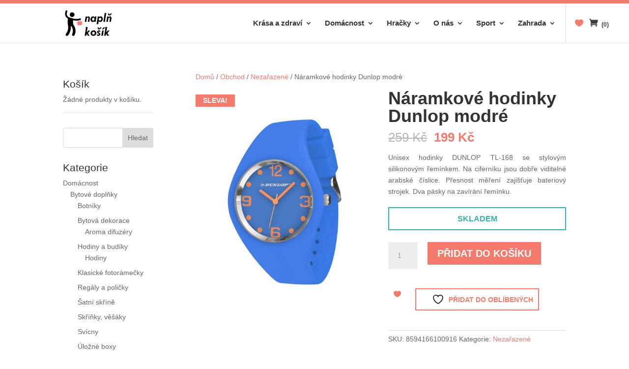

--- FILE ---
content_type: text/html; charset=UTF-8
request_url: https://naplnkosik.cz/obchod/https-naplnkosik-cz-obchod-naramkove-hodinky-dunlop-modra/
body_size: 19761
content:
<!DOCTYPE html>
<!--[if IE 6]>
<html id="ie6" lang="cs">
<![endif]-->
<!--[if IE 7]>
<html id="ie7" lang="cs">
<![endif]-->
<!--[if IE 8]>
<html id="ie8" lang="cs">
<![endif]-->
<!--[if !(IE 6) | !(IE 7) | !(IE 8)  ]><!-->
<html lang="cs">
<!--<![endif]-->
<head>
	<meta charset="UTF-8" />
			
	<meta http-equiv="X-UA-Compatible" content="IE=edge">
	<link rel="pingback" href="https://naplnkosik.cz/xmlrpc.php" />

		<!--[if lt IE 9]>
	<script src="https://naplnkosik.cz/wp-content/themes/Divi/js/html5.js" type="text/javascript"></script>
	<![endif]-->

	<script type="text/javascript">
		document.documentElement.className = 'js';
	</script>

					<script>document.documentElement.className = document.documentElement.className + ' yes-js js_active js'</script>
			<title>Náramkové hodinky Dunlop modré | Naplň košík</title>
<meta name='robots' content='max-image-preview:large' />
<script type="text/javascript">
			let jqueryParams=[],jQuery=function(r){return jqueryParams=[...jqueryParams,r],jQuery},$=function(r){return jqueryParams=[...jqueryParams,r],$};window.jQuery=jQuery,window.$=jQuery;let customHeadScripts=!1;jQuery.fn=jQuery.prototype={},$.fn=jQuery.prototype={},jQuery.noConflict=function(r){if(window.jQuery)return jQuery=window.jQuery,$=window.jQuery,customHeadScripts=!0,jQuery.noConflict},jQuery.ready=function(r){jqueryParams=[...jqueryParams,r]},$.ready=function(r){jqueryParams=[...jqueryParams,r]},jQuery.load=function(r){jqueryParams=[...jqueryParams,r]},$.load=function(r){jqueryParams=[...jqueryParams,r]},jQuery.fn.ready=function(r){jqueryParams=[...jqueryParams,r]},$.fn.ready=function(r){jqueryParams=[...jqueryParams,r]};</script><link rel="alternate" type="application/rss+xml" title="Naplň košík &raquo; RSS zdroj" href="https://naplnkosik.cz/feed/" />
<link rel="alternate" type="application/rss+xml" title="Naplň košík &raquo; RSS komentářů" href="https://naplnkosik.cz/comments/feed/" />
<link rel="alternate" type="application/rss+xml" title="Naplň košík &raquo; RSS komentářů pro Náramkové hodinky Dunlop modré" href="https://naplnkosik.cz/obchod/https-naplnkosik-cz-obchod-naramkove-hodinky-dunlop-modra/feed/" />
<link rel="alternate" title="oEmbed (JSON)" type="application/json+oembed" href="https://naplnkosik.cz/wp-json/oembed/1.0/embed?url=https%3A%2F%2Fnaplnkosik.cz%2Fobchod%2Fhttps-naplnkosik-cz-obchod-naramkove-hodinky-dunlop-modra%2F" />
<link rel="alternate" title="oEmbed (XML)" type="text/xml+oembed" href="https://naplnkosik.cz/wp-json/oembed/1.0/embed?url=https%3A%2F%2Fnaplnkosik.cz%2Fobchod%2Fhttps-naplnkosik-cz-obchod-naramkove-hodinky-dunlop-modra%2F&#038;format=xml" />
		<!-- This site uses the Google Analytics by ExactMetrics plugin v8.11.1 - Using Analytics tracking - https://www.exactmetrics.com/ -->
		<!-- Note: ExactMetrics is not currently configured on this site. The site owner needs to authenticate with Google Analytics in the ExactMetrics settings panel. -->
					<!-- No tracking code set -->
				<!-- / Google Analytics by ExactMetrics -->
		<meta content="RoyalCommerce v.1.1" name="generator"/><link rel='stylesheet' id='font-awesome-css' href='https://naplnkosik.cz/wp-content/plugins/woocommerce-load-more-products/berocket/assets/css/font-awesome.min.css?ver=6.9' type='text/css' media='all' />
<style id='font-awesome-inline-css' type='text/css'>
[data-font="FontAwesome"]:before {font-family: 'FontAwesome' !important;content: attr(data-icon) !important;speak: none !important;font-weight: normal !important;font-variant: normal !important;text-transform: none !important;line-height: 1 !important;font-style: normal !important;-webkit-font-smoothing: antialiased !important;-moz-osx-font-smoothing: grayscale !important;}
/*# sourceURL=font-awesome-inline-css */
</style>
<link rel='stylesheet' id='berocket_aapf_widget-style-css' href='https://naplnkosik.cz/wp-content/plugins/woocommerce-ajax-filters/assets/frontend/css/fullmain.min.css?ver=1.6.9.4' type='text/css' media='all' />
<link rel='stylesheet' id='wp-block-library-css' href='https://naplnkosik.cz/wp-includes/css/dist/block-library/style.min.css?ver=6.9' type='text/css' media='all' />
<style id='global-styles-inline-css' type='text/css'>
:root{--wp--preset--aspect-ratio--square: 1;--wp--preset--aspect-ratio--4-3: 4/3;--wp--preset--aspect-ratio--3-4: 3/4;--wp--preset--aspect-ratio--3-2: 3/2;--wp--preset--aspect-ratio--2-3: 2/3;--wp--preset--aspect-ratio--16-9: 16/9;--wp--preset--aspect-ratio--9-16: 9/16;--wp--preset--color--black: #000000;--wp--preset--color--cyan-bluish-gray: #abb8c3;--wp--preset--color--white: #ffffff;--wp--preset--color--pale-pink: #f78da7;--wp--preset--color--vivid-red: #cf2e2e;--wp--preset--color--luminous-vivid-orange: #ff6900;--wp--preset--color--luminous-vivid-amber: #fcb900;--wp--preset--color--light-green-cyan: #7bdcb5;--wp--preset--color--vivid-green-cyan: #00d084;--wp--preset--color--pale-cyan-blue: #8ed1fc;--wp--preset--color--vivid-cyan-blue: #0693e3;--wp--preset--color--vivid-purple: #9b51e0;--wp--preset--gradient--vivid-cyan-blue-to-vivid-purple: linear-gradient(135deg,rgb(6,147,227) 0%,rgb(155,81,224) 100%);--wp--preset--gradient--light-green-cyan-to-vivid-green-cyan: linear-gradient(135deg,rgb(122,220,180) 0%,rgb(0,208,130) 100%);--wp--preset--gradient--luminous-vivid-amber-to-luminous-vivid-orange: linear-gradient(135deg,rgb(252,185,0) 0%,rgb(255,105,0) 100%);--wp--preset--gradient--luminous-vivid-orange-to-vivid-red: linear-gradient(135deg,rgb(255,105,0) 0%,rgb(207,46,46) 100%);--wp--preset--gradient--very-light-gray-to-cyan-bluish-gray: linear-gradient(135deg,rgb(238,238,238) 0%,rgb(169,184,195) 100%);--wp--preset--gradient--cool-to-warm-spectrum: linear-gradient(135deg,rgb(74,234,220) 0%,rgb(151,120,209) 20%,rgb(207,42,186) 40%,rgb(238,44,130) 60%,rgb(251,105,98) 80%,rgb(254,248,76) 100%);--wp--preset--gradient--blush-light-purple: linear-gradient(135deg,rgb(255,206,236) 0%,rgb(152,150,240) 100%);--wp--preset--gradient--blush-bordeaux: linear-gradient(135deg,rgb(254,205,165) 0%,rgb(254,45,45) 50%,rgb(107,0,62) 100%);--wp--preset--gradient--luminous-dusk: linear-gradient(135deg,rgb(255,203,112) 0%,rgb(199,81,192) 50%,rgb(65,88,208) 100%);--wp--preset--gradient--pale-ocean: linear-gradient(135deg,rgb(255,245,203) 0%,rgb(182,227,212) 50%,rgb(51,167,181) 100%);--wp--preset--gradient--electric-grass: linear-gradient(135deg,rgb(202,248,128) 0%,rgb(113,206,126) 100%);--wp--preset--gradient--midnight: linear-gradient(135deg,rgb(2,3,129) 0%,rgb(40,116,252) 100%);--wp--preset--font-size--small: 13px;--wp--preset--font-size--medium: 20px;--wp--preset--font-size--large: 36px;--wp--preset--font-size--x-large: 42px;--wp--preset--spacing--20: 0.44rem;--wp--preset--spacing--30: 0.67rem;--wp--preset--spacing--40: 1rem;--wp--preset--spacing--50: 1.5rem;--wp--preset--spacing--60: 2.25rem;--wp--preset--spacing--70: 3.38rem;--wp--preset--spacing--80: 5.06rem;--wp--preset--shadow--natural: 6px 6px 9px rgba(0, 0, 0, 0.2);--wp--preset--shadow--deep: 12px 12px 50px rgba(0, 0, 0, 0.4);--wp--preset--shadow--sharp: 6px 6px 0px rgba(0, 0, 0, 0.2);--wp--preset--shadow--outlined: 6px 6px 0px -3px rgb(255, 255, 255), 6px 6px rgb(0, 0, 0);--wp--preset--shadow--crisp: 6px 6px 0px rgb(0, 0, 0);}:root { --wp--style--global--content-size: 823px;--wp--style--global--wide-size: 1080px; }:where(body) { margin: 0; }.wp-site-blocks > .alignleft { float: left; margin-right: 2em; }.wp-site-blocks > .alignright { float: right; margin-left: 2em; }.wp-site-blocks > .aligncenter { justify-content: center; margin-left: auto; margin-right: auto; }:where(.is-layout-flex){gap: 0.5em;}:where(.is-layout-grid){gap: 0.5em;}.is-layout-flow > .alignleft{float: left;margin-inline-start: 0;margin-inline-end: 2em;}.is-layout-flow > .alignright{float: right;margin-inline-start: 2em;margin-inline-end: 0;}.is-layout-flow > .aligncenter{margin-left: auto !important;margin-right: auto !important;}.is-layout-constrained > .alignleft{float: left;margin-inline-start: 0;margin-inline-end: 2em;}.is-layout-constrained > .alignright{float: right;margin-inline-start: 2em;margin-inline-end: 0;}.is-layout-constrained > .aligncenter{margin-left: auto !important;margin-right: auto !important;}.is-layout-constrained > :where(:not(.alignleft):not(.alignright):not(.alignfull)){max-width: var(--wp--style--global--content-size);margin-left: auto !important;margin-right: auto !important;}.is-layout-constrained > .alignwide{max-width: var(--wp--style--global--wide-size);}body .is-layout-flex{display: flex;}.is-layout-flex{flex-wrap: wrap;align-items: center;}.is-layout-flex > :is(*, div){margin: 0;}body .is-layout-grid{display: grid;}.is-layout-grid > :is(*, div){margin: 0;}body{padding-top: 0px;padding-right: 0px;padding-bottom: 0px;padding-left: 0px;}:root :where(.wp-element-button, .wp-block-button__link){background-color: #32373c;border-width: 0;color: #fff;font-family: inherit;font-size: inherit;font-style: inherit;font-weight: inherit;letter-spacing: inherit;line-height: inherit;padding-top: calc(0.667em + 2px);padding-right: calc(1.333em + 2px);padding-bottom: calc(0.667em + 2px);padding-left: calc(1.333em + 2px);text-decoration: none;text-transform: inherit;}.has-black-color{color: var(--wp--preset--color--black) !important;}.has-cyan-bluish-gray-color{color: var(--wp--preset--color--cyan-bluish-gray) !important;}.has-white-color{color: var(--wp--preset--color--white) !important;}.has-pale-pink-color{color: var(--wp--preset--color--pale-pink) !important;}.has-vivid-red-color{color: var(--wp--preset--color--vivid-red) !important;}.has-luminous-vivid-orange-color{color: var(--wp--preset--color--luminous-vivid-orange) !important;}.has-luminous-vivid-amber-color{color: var(--wp--preset--color--luminous-vivid-amber) !important;}.has-light-green-cyan-color{color: var(--wp--preset--color--light-green-cyan) !important;}.has-vivid-green-cyan-color{color: var(--wp--preset--color--vivid-green-cyan) !important;}.has-pale-cyan-blue-color{color: var(--wp--preset--color--pale-cyan-blue) !important;}.has-vivid-cyan-blue-color{color: var(--wp--preset--color--vivid-cyan-blue) !important;}.has-vivid-purple-color{color: var(--wp--preset--color--vivid-purple) !important;}.has-black-background-color{background-color: var(--wp--preset--color--black) !important;}.has-cyan-bluish-gray-background-color{background-color: var(--wp--preset--color--cyan-bluish-gray) !important;}.has-white-background-color{background-color: var(--wp--preset--color--white) !important;}.has-pale-pink-background-color{background-color: var(--wp--preset--color--pale-pink) !important;}.has-vivid-red-background-color{background-color: var(--wp--preset--color--vivid-red) !important;}.has-luminous-vivid-orange-background-color{background-color: var(--wp--preset--color--luminous-vivid-orange) !important;}.has-luminous-vivid-amber-background-color{background-color: var(--wp--preset--color--luminous-vivid-amber) !important;}.has-light-green-cyan-background-color{background-color: var(--wp--preset--color--light-green-cyan) !important;}.has-vivid-green-cyan-background-color{background-color: var(--wp--preset--color--vivid-green-cyan) !important;}.has-pale-cyan-blue-background-color{background-color: var(--wp--preset--color--pale-cyan-blue) !important;}.has-vivid-cyan-blue-background-color{background-color: var(--wp--preset--color--vivid-cyan-blue) !important;}.has-vivid-purple-background-color{background-color: var(--wp--preset--color--vivid-purple) !important;}.has-black-border-color{border-color: var(--wp--preset--color--black) !important;}.has-cyan-bluish-gray-border-color{border-color: var(--wp--preset--color--cyan-bluish-gray) !important;}.has-white-border-color{border-color: var(--wp--preset--color--white) !important;}.has-pale-pink-border-color{border-color: var(--wp--preset--color--pale-pink) !important;}.has-vivid-red-border-color{border-color: var(--wp--preset--color--vivid-red) !important;}.has-luminous-vivid-orange-border-color{border-color: var(--wp--preset--color--luminous-vivid-orange) !important;}.has-luminous-vivid-amber-border-color{border-color: var(--wp--preset--color--luminous-vivid-amber) !important;}.has-light-green-cyan-border-color{border-color: var(--wp--preset--color--light-green-cyan) !important;}.has-vivid-green-cyan-border-color{border-color: var(--wp--preset--color--vivid-green-cyan) !important;}.has-pale-cyan-blue-border-color{border-color: var(--wp--preset--color--pale-cyan-blue) !important;}.has-vivid-cyan-blue-border-color{border-color: var(--wp--preset--color--vivid-cyan-blue) !important;}.has-vivid-purple-border-color{border-color: var(--wp--preset--color--vivid-purple) !important;}.has-vivid-cyan-blue-to-vivid-purple-gradient-background{background: var(--wp--preset--gradient--vivid-cyan-blue-to-vivid-purple) !important;}.has-light-green-cyan-to-vivid-green-cyan-gradient-background{background: var(--wp--preset--gradient--light-green-cyan-to-vivid-green-cyan) !important;}.has-luminous-vivid-amber-to-luminous-vivid-orange-gradient-background{background: var(--wp--preset--gradient--luminous-vivid-amber-to-luminous-vivid-orange) !important;}.has-luminous-vivid-orange-to-vivid-red-gradient-background{background: var(--wp--preset--gradient--luminous-vivid-orange-to-vivid-red) !important;}.has-very-light-gray-to-cyan-bluish-gray-gradient-background{background: var(--wp--preset--gradient--very-light-gray-to-cyan-bluish-gray) !important;}.has-cool-to-warm-spectrum-gradient-background{background: var(--wp--preset--gradient--cool-to-warm-spectrum) !important;}.has-blush-light-purple-gradient-background{background: var(--wp--preset--gradient--blush-light-purple) !important;}.has-blush-bordeaux-gradient-background{background: var(--wp--preset--gradient--blush-bordeaux) !important;}.has-luminous-dusk-gradient-background{background: var(--wp--preset--gradient--luminous-dusk) !important;}.has-pale-ocean-gradient-background{background: var(--wp--preset--gradient--pale-ocean) !important;}.has-electric-grass-gradient-background{background: var(--wp--preset--gradient--electric-grass) !important;}.has-midnight-gradient-background{background: var(--wp--preset--gradient--midnight) !important;}.has-small-font-size{font-size: var(--wp--preset--font-size--small) !important;}.has-medium-font-size{font-size: var(--wp--preset--font-size--medium) !important;}.has-large-font-size{font-size: var(--wp--preset--font-size--large) !important;}.has-x-large-font-size{font-size: var(--wp--preset--font-size--x-large) !important;}
/*# sourceURL=global-styles-inline-css */
</style>

<link rel='stylesheet' id='wp-components-css' href='https://naplnkosik.cz/wp-includes/css/dist/components/style.min.css?ver=6.9' type='text/css' media='all' />
<link rel='stylesheet' id='wp-preferences-css' href='https://naplnkosik.cz/wp-includes/css/dist/preferences/style.min.css?ver=6.9' type='text/css' media='all' />
<link rel='stylesheet' id='wp-block-editor-css' href='https://naplnkosik.cz/wp-includes/css/dist/block-editor/style.min.css?ver=6.9' type='text/css' media='all' />
<link rel='stylesheet' id='popup-maker-block-library-style-css' href='https://naplnkosik.cz/wp-content/plugins/popup-maker/dist/packages/block-library-style.css?ver=dbea705cfafe089d65f1' type='text/css' media='all' />
<link rel='stylesheet' id='contact-form-7-css' href='https://naplnkosik.cz/wp-content/plugins/contact-form-7/includes/css/styles.css?ver=6.1.4' type='text/css' media='all' />
<link rel='stylesheet' id='photoswipe-css' href='https://naplnkosik.cz/wp-content/plugins/woocommerce/assets/css/photoswipe/photoswipe.min.css?ver=10.4.3' type='text/css' media='all' />
<link rel='stylesheet' id='photoswipe-default-skin-css' href='https://naplnkosik.cz/wp-content/plugins/woocommerce/assets/css/photoswipe/default-skin/default-skin.min.css?ver=10.4.3' type='text/css' media='all' />
<link rel='stylesheet' id='woocommerce-layout-css' href='https://naplnkosik.cz/wp-content/plugins/woocommerce/assets/css/woocommerce-layout.css?ver=10.4.3' type='text/css' media='all' />
<link rel='stylesheet' id='woocommerce-smallscreen-css' href='https://naplnkosik.cz/wp-content/plugins/woocommerce/assets/css/woocommerce-smallscreen.css?ver=10.4.3' type='text/css' media='only screen and (max-width: 768px)' />
<link rel='stylesheet' id='woocommerce-general-css' href='https://naplnkosik.cz/wp-content/plugins/woocommerce/assets/css/woocommerce.css?ver=10.4.3' type='text/css' media='all' />
<style id='woocommerce-inline-inline-css' type='text/css'>
.woocommerce form .form-row .required { visibility: visible; }
/*# sourceURL=woocommerce-inline-inline-css */
</style>
<link rel='stylesheet' id='jquery-selectBox-css' href='https://naplnkosik.cz/wp-content/plugins/yith-woocommerce-wishlist/assets/css/jquery.selectBox.css?ver=1.2.0' type='text/css' media='all' />
<link rel='stylesheet' id='woocommerce_prettyPhoto_css-css' href='//naplnkosik.cz/wp-content/plugins/woocommerce/assets/css/prettyPhoto.css?ver=3.1.6' type='text/css' media='all' />
<link rel='stylesheet' id='yith-wcwl-main-css' href='https://naplnkosik.cz/wp-content/plugins/yith-woocommerce-wishlist/assets/css/style.css?ver=4.11.0' type='text/css' media='all' />
<style id='yith-wcwl-main-inline-css' type='text/css'>
 :root { --rounded-corners-radius: 16px; --add-to-cart-rounded-corners-radius: 16px; --feedback-duration: 3s } 
 :root { --rounded-corners-radius: 16px; --add-to-cart-rounded-corners-radius: 16px; --feedback-duration: 3s } 
/*# sourceURL=yith-wcwl-main-inline-css */
</style>
<link rel='stylesheet' id='divi-style-parent-css' href='https://naplnkosik.cz/wp-content/themes/Divi/style-static.min.css?ver=4.27.5' type='text/css' media='all' />
<link rel='stylesheet' id='divi-style-pum-css' href='https://naplnkosik.cz/wp-content/themes/RoyalCommerce/style.css?ver=4.27.5' type='text/css' media='all' />
<script type="text/javascript" src="https://naplnkosik.cz/wp-includes/js/jquery/jquery.min.js?ver=3.7.1" id="jquery-core-js"></script>
<script type="text/javascript" src="https://naplnkosik.cz/wp-includes/js/jquery/jquery-migrate.min.js?ver=3.4.1" id="jquery-migrate-js"></script>
<script type="text/javascript" id="jquery-js-after">
/* <![CDATA[ */
jqueryParams.length&&$.each(jqueryParams,function(e,r){if("function"==typeof r){var n=String(r);n.replace("$","jQuery");var a=new Function("return "+n)();$(document).ready(a)}});
//# sourceURL=jquery-js-after
/* ]]> */
</script>
<script type="text/javascript" src="https://naplnkosik.cz/wp-content/plugins/woocommerce/assets/js/jquery-blockui/jquery.blockUI.min.js?ver=2.7.0-wc.10.4.3" id="wc-jquery-blockui-js" defer="defer" data-wp-strategy="defer"></script>
<script type="text/javascript" id="wc-add-to-cart-js-extra">
/* <![CDATA[ */
var wc_add_to_cart_params = {"ajax_url":"/wp-admin/admin-ajax.php","wc_ajax_url":"/?wc-ajax=%%endpoint%%","i18n_view_cart":"Zobrazit ko\u0161\u00edk","cart_url":"https://naplnkosik.cz/kosik/","is_cart":"","cart_redirect_after_add":"no"};
//# sourceURL=wc-add-to-cart-js-extra
/* ]]> */
</script>
<script type="text/javascript" src="https://naplnkosik.cz/wp-content/plugins/woocommerce/assets/js/frontend/add-to-cart.min.js?ver=10.4.3" id="wc-add-to-cart-js" defer="defer" data-wp-strategy="defer"></script>
<script type="text/javascript" src="https://naplnkosik.cz/wp-content/plugins/woocommerce/assets/js/flexslider/jquery.flexslider.min.js?ver=2.7.2-wc.10.4.3" id="wc-flexslider-js" defer="defer" data-wp-strategy="defer"></script>
<script type="text/javascript" src="https://naplnkosik.cz/wp-content/plugins/woocommerce/assets/js/photoswipe/photoswipe.min.js?ver=4.1.1-wc.10.4.3" id="wc-photoswipe-js" defer="defer" data-wp-strategy="defer"></script>
<script type="text/javascript" src="https://naplnkosik.cz/wp-content/plugins/woocommerce/assets/js/photoswipe/photoswipe-ui-default.min.js?ver=4.1.1-wc.10.4.3" id="wc-photoswipe-ui-default-js" defer="defer" data-wp-strategy="defer"></script>
<script type="text/javascript" id="wc-single-product-js-extra">
/* <![CDATA[ */
var wc_single_product_params = {"i18n_required_rating_text":"Zvolte pros\u00edm hodnocen\u00ed","i18n_rating_options":["1 z 5 hv\u011bzdi\u010dek","2 ze 5 hv\u011bzdi\u010dek","3 ze 5 hv\u011bzdi\u010dek","4 ze 5 hv\u011bzdi\u010dek","5 z 5 hv\u011bzdi\u010dek"],"i18n_product_gallery_trigger_text":"Zobrazit galerii p\u0159es celou obrazovku","review_rating_required":"yes","flexslider":{"rtl":false,"animation":"slide","smoothHeight":true,"directionNav":false,"controlNav":"thumbnails","slideshow":false,"animationSpeed":500,"animationLoop":false,"allowOneSlide":false},"zoom_enabled":"","zoom_options":[],"photoswipe_enabled":"1","photoswipe_options":{"shareEl":false,"closeOnScroll":false,"history":false,"hideAnimationDuration":0,"showAnimationDuration":0},"flexslider_enabled":"1"};
//# sourceURL=wc-single-product-js-extra
/* ]]> */
</script>
<script type="text/javascript" src="https://naplnkosik.cz/wp-content/plugins/woocommerce/assets/js/frontend/single-product.min.js?ver=10.4.3" id="wc-single-product-js" defer="defer" data-wp-strategy="defer"></script>
<script type="text/javascript" src="https://naplnkosik.cz/wp-content/plugins/woocommerce/assets/js/js-cookie/js.cookie.min.js?ver=2.1.4-wc.10.4.3" id="wc-js-cookie-js" defer="defer" data-wp-strategy="defer"></script>
<script type="text/javascript" id="woocommerce-js-extra">
/* <![CDATA[ */
var woocommerce_params = {"ajax_url":"/wp-admin/admin-ajax.php","wc_ajax_url":"/?wc-ajax=%%endpoint%%","i18n_password_show":"Zobrazit heslo","i18n_password_hide":"Skr\u00fdt heslo"};
//# sourceURL=woocommerce-js-extra
/* ]]> */
</script>
<script type="text/javascript" src="https://naplnkosik.cz/wp-content/plugins/woocommerce/assets/js/frontend/woocommerce.min.js?ver=10.4.3" id="woocommerce-js" defer="defer" data-wp-strategy="defer"></script>
<script type="text/javascript" src="https://naplnkosik.cz/wp-content/plugins/wp-image-zoooom/assets/js/jquery.image_zoom.min.js?ver=1.60" id="image_zoooom-js" defer="defer" data-wp-strategy="defer" fetchpriority="low"></script>
<script type="text/javascript" id="image_zoooom-init-js-extra">
/* <![CDATA[ */
var IZ = {"options":{"zoomType":"inner","cursor":"zoom-in","easingAmount":12},"with_woocommerce":"1","exchange_thumbnails":"1","enable_mobile":"0","woo_categories":"0","woo_slider":"1","enable_surecart":"0"};
//# sourceURL=image_zoooom-init-js-extra
/* ]]> */
</script>
<script type="text/javascript" src="https://naplnkosik.cz/wp-content/plugins/wp-image-zoooom/assets/js/image_zoom-init.js?ver=1.60" id="image_zoooom-init-js" defer="defer" data-wp-strategy="defer" fetchpriority="low"></script>
<link rel="https://api.w.org/" href="https://naplnkosik.cz/wp-json/" /><link rel="alternate" title="JSON" type="application/json" href="https://naplnkosik.cz/wp-json/wp/v2/product/1599" /><link rel="EditURI" type="application/rsd+xml" title="RSD" href="https://naplnkosik.cz/xmlrpc.php?rsd" />
<meta name="generator" content="WordPress 6.9" />
<meta name="generator" content="WooCommerce 10.4.3" />
<link rel="canonical" href="https://naplnkosik.cz/obchod/https-naplnkosik-cz-obchod-naramkove-hodinky-dunlop-modra/" />
<link rel='shortlink' href='https://naplnkosik.cz/?p=1599' />
<style></style><style></style><style>
                .lmp_load_more_button.br_lmp_button_settings .lmp_button:hover {
                    background-color: #ffffff!important;
                    color: #f47a6b!important;
                }
                .lmp_load_more_button.br_lmp_prev_settings .lmp_button:hover {
                    background-color: #9999ff!important;
                    color: #111111!important;
                }li.product.lazy, .berocket_lgv_additional_data.lazy{opacity:0;}</style><meta name="viewport" content="width=device-width, initial-scale=1.0, maximum-scale=1.0, user-scalable=0" />	<noscript><style>.woocommerce-product-gallery{ opacity: 1 !important; }</style></noscript>
	<!-- Google Tag Manager -->
<script>(function(w,d,s,l,i){w[l]=w[l]||[];w[l].push({'gtm.start':
new Date().getTime(),event:'gtm.js'});var f=d.getElementsByTagName(s)[0],
j=d.createElement(s),dl=l!='dataLayer'?'&l='+l:'';j.async=true;j.src=
'https://www.googletagmanager.com/gtm.js?id='+i+dl;f.parentNode.insertBefore(j,f);
})(window,document,'script','dataLayer','GTM-5TWS7NC');</script>
<!-- End Google Tag Manager -->
<!-- Facebook Pixel Code -->
<script>
  !function(f,b,e,v,n,t,s)
  {if(f.fbq)return;n=f.fbq=function(){n.callMethod?
  n.callMethod.apply(n,arguments):n.queue.push(arguments)};
  if(!f._fbq)f._fbq=n;n.push=n;n.loaded=!0;n.version='2.0';
  n.queue=[];t=b.createElement(e);t.async=!0;
  t.src=v;s=b.getElementsByTagName(e)[0];
  s.parentNode.insertBefore(t,s)}(window, document,'script',
  'https://connect.facebook.net/en_US/fbevents.js');
  fbq('init', '234094754130323');
  fbq('track', 'PageView');
</script>
<noscript><img height="1" width="1" style="display:none" src="https://www.facebook.com/tr?id=234094754130323&amp;ev=PageView&amp;noscript=1"></noscript>
<!-- End Facebook Pixel Code --><style type="text/css">img.zoooom,.zoooom img{padding:0!important;}body.et_pb_pagebuilder_layout.et-fb .zoooom::before { content: "\f179     Zoom applied to the image. Check on the frontend"; position: absolute; margin-top: 12px; text-align: right; background-color: white; line-height: 1.4em; left: 5%; padding: 0 10px 6px; font-family: dashicons; font-size: 0.9em; font-style: italic; z-index: 20; }</style><script type="text/javascript"></script><link rel="icon" href="https://naplnkosik.cz/wp-content/uploads/2018/10/cropped-logo_identity-32x32.png" sizes="32x32" />
<link rel="icon" href="https://naplnkosik.cz/wp-content/uploads/2018/10/cropped-logo_identity-192x192.png" sizes="192x192" />
<link rel="apple-touch-icon" href="https://naplnkosik.cz/wp-content/uploads/2018/10/cropped-logo_identity-180x180.png" />
<meta name="msapplication-TileImage" content="https://naplnkosik.cz/wp-content/uploads/2018/10/cropped-logo_identity-270x270.png" />
<link rel="stylesheet" id="et-divi-customizer-global-cached-inline-styles" href="https://naplnkosik.cz/wp-content/et-cache/global/et-divi-customizer-global.min.css?ver=1766444317" /><link rel='stylesheet' id='berocket_lmp_style-css' href='https://naplnkosik.cz/wp-content/plugins/woocommerce-load-more-products/css/load_products.css?ver=3.2.1.4' type='text/css' media='all' />
<link rel='stylesheet' id='wc-blocks-style-css' href='https://naplnkosik.cz/wp-content/plugins/woocommerce/assets/client/blocks/wc-blocks.css?ver=wc-10.4.3' type='text/css' media='all' />
</head>
<body class="wp-singular product-template-default single single-product postid-1599 wp-theme-Divi wp-child-theme-RoyalCommerce theme-Divi woocommerce woocommerce-page woocommerce-no-js et_button_no_icon et_pb_button_helper_class et_fixed_nav et_show_nav et_primary_nav_dropdown_animation_fade et_secondary_nav_dropdown_animation_fade et_header_style_left et_pb_footer_columns3 et_cover_background et_pb_gutter osx et_pb_gutters3 et_right_sidebar et_divi_theme et-db">
	<div id="page-container">

	
			<header id="main-header" data-height-onload="66">
			<!-- top strip
<div id="ts-nav-color-strip" data-height="7px" background-color="#f47a6b" 
-->
	<div id="ts-nav-color-strip" width="100%" style="background-color:#f47a6b" height="4px"><br></div>

			<div class="container clearfix et_menu_container">
							<div class="logo_container">
					<span class="logo_helper"></span>
					<a href="https://naplnkosik.cz/">
						<img src="https://naplnkosik.cz/wp-content/uploads/2017/06/logo5.png" alt="Naplň košík" id="logo" data-height-percentage="65" />
					</a>
				</div>
				<div id="et-top-navigation" data-height="66" data-fixed-height="66">
											<nav id="top-menu-nav">
						<ul id="top-menu" class="nav"><li id="menu-item-7490" class="menu-item menu-item-type-taxonomy menu-item-object-product_cat menu-item-has-children menu-item-7490"><a href="https://naplnkosik.cz/kategorie-produktu/krasa-a-zdravi/">Krása a zdraví</a>
<ul class="sub-menu">
	<li id="menu-item-7493" class="menu-item menu-item-type-taxonomy menu-item-object-product_cat menu-item-7493"><a href="https://naplnkosik.cz/kategorie-produktu/krasa-a-zdravi/kosmeticke-pristroje-krasa-a-zdravi/">Kosmetické přístroje</a></li>
	<li id="menu-item-39160" class="menu-item menu-item-type-taxonomy menu-item-object-product_cat menu-item-39160"><a href="https://naplnkosik.cz/kategorie-produktu/krasa-a-zdravi/formovani-postavy/">Formování postavy</a></li>
	<li id="menu-item-7500" class="menu-item menu-item-type-taxonomy menu-item-object-product_cat menu-item-7500"><a href="https://naplnkosik.cz/kategorie-produktu/masazni-pristroje-masaze-a-relaxace/">Masážní přístroje</a></li>
	<li id="menu-item-7492" class="menu-item menu-item-type-taxonomy menu-item-object-product_cat menu-item-7492"><a href="https://naplnkosik.cz/kategorie-produktu/krasa-a-zdravi/kosmeticke-pomucky/">Kosmetické pomůcky</a></li>
	<li id="menu-item-7502" class="menu-item menu-item-type-taxonomy menu-item-object-product_cat menu-item-has-children menu-item-7502"><a href="https://naplnkosik.cz/kategorie-produktu/krasa-a-zdravi/zdravotni-pomucky/">Zdravotní pomůcky</a>
	<ul class="sub-menu">
		<li id="menu-item-7491" class="menu-item menu-item-type-taxonomy menu-item-object-product_cat menu-item-7491"><a href="https://naplnkosik.cz/kategorie-produktu/krasa-a-zdravi/elektricke-manikury-a-pedikury/">Elektrické manikúry a pedikúry</a></li>
		<li id="menu-item-7503" class="menu-item menu-item-type-taxonomy menu-item-object-product_cat menu-item-7503"><a href="https://naplnkosik.cz/kategorie-produktu/krasa-a-zdravi/zdravotni-pomucky/damske-stahovaci-pradlo/">Dámské stahovací prádlo </a></li>
		<li id="menu-item-7504" class="menu-item menu-item-type-taxonomy menu-item-object-product_cat menu-item-7504"><a href="https://naplnkosik.cz/kategorie-produktu/krasa-a-zdravi/zdravotni-pomucky/merice-krevniho-tlaku/">Měřiče krevního tlaku </a></li>
		<li id="menu-item-7505" class="menu-item menu-item-type-taxonomy menu-item-object-product_cat menu-item-7505"><a href="https://naplnkosik.cz/kategorie-produktu/krasa-a-zdravi/zdravotni-pomucky/naslouchatka/">Naslouchátka</a></li>
		<li id="menu-item-7506" class="menu-item menu-item-type-taxonomy menu-item-object-product_cat menu-item-7506"><a href="https://naplnkosik.cz/kategorie-produktu/krasa-a-zdravi/zdravotni-pomucky/vlozky-do-bot/">Vložky do bot</a></li>
		<li id="menu-item-7501" class="menu-item menu-item-type-taxonomy menu-item-object-product_cat menu-item-has-children menu-item-7501"><a href="https://naplnkosik.cz/kategorie-produktu/krasa-a-zdravi/zdravotni-pomucky/zdravotni-doplnky-zdravotni-pomucky/">Zdravotní doplňky</a>
		<ul class="sub-menu">
			<li id="menu-item-7499" class="menu-item menu-item-type-taxonomy menu-item-object-product_cat menu-item-7499"><a href="https://naplnkosik.cz/kategorie-produktu/krasa-a-zdravi/zdravotni-pomucky/hrejive-polstarky-termofory/">Hřejivé polštářky, termofory</a></li>
		</ul>
</li>
	</ul>
</li>
</ul>
</li>
<li id="menu-item-7460" class="menu-item menu-item-type-taxonomy menu-item-object-product_cat menu-item-has-children menu-item-7460"><a href="https://naplnkosik.cz/kategorie-produktu/domacnost/">Domácnost</a>
<ul class="sub-menu">
	<li id="menu-item-7461" class="menu-item menu-item-type-taxonomy menu-item-object-product_cat menu-item-has-children menu-item-7461"><a href="https://naplnkosik.cz/kategorie-produktu/domacnost/bytove-doplnky/">Bytové doplňky</a>
	<ul class="sub-menu">
		<li id="menu-item-7462" class="menu-item menu-item-type-taxonomy menu-item-object-product_cat menu-item-7462"><a href="https://naplnkosik.cz/kategorie-produktu/domacnost/bytove-doplnky/bytova-dekorace/">Bytová dekorace</a></li>
		<li id="menu-item-7463" class="menu-item menu-item-type-taxonomy menu-item-object-product_cat menu-item-has-children menu-item-7463"><a href="https://naplnkosik.cz/kategorie-produktu/domacnost/bytove-doplnky/hodiny-a-budiky/">Hodiny a budíky</a>
		<ul class="sub-menu">
			<li id="menu-item-7465" class="menu-item menu-item-type-taxonomy menu-item-object-product_cat menu-item-7465"><a href="https://naplnkosik.cz/kategorie-produktu/domacnost/bytove-doplnky/hodiny-a-budiky/hodiny/">Hodiny</a></li>
		</ul>
</li>
		<li id="menu-item-7466" class="menu-item menu-item-type-taxonomy menu-item-object-product_cat menu-item-7466"><a href="https://naplnkosik.cz/kategorie-produktu/domacnost/bytove-doplnky/klasicke-fotoramecky/">Klasické fotorámečky</a></li>
		<li id="menu-item-7470" class="menu-item menu-item-type-taxonomy menu-item-object-product_cat menu-item-7470"><a href="https://naplnkosik.cz/kategorie-produktu/domacnost/bytove-doplnky/regaly-a-policky/">Regály a poličky</a></li>
		<li id="menu-item-7471" class="menu-item menu-item-type-taxonomy menu-item-object-product_cat menu-item-7471"><a href="https://naplnkosik.cz/kategorie-produktu/domacnost/bytove-doplnky/satni-skrine/">Šatní skříně</a></li>
		<li id="menu-item-7472" class="menu-item menu-item-type-taxonomy menu-item-object-product_cat menu-item-7472"><a href="https://naplnkosik.cz/kategorie-produktu/domacnost/bytove-doplnky/skrinky-vesaky/">Skříňky, věšáky</a></li>
		<li id="menu-item-7473" class="menu-item menu-item-type-taxonomy menu-item-object-product_cat menu-item-7473"><a href="https://naplnkosik.cz/kategorie-produktu/domacnost/bytove-doplnky/svicny/">Svícny</a></li>
		<li id="menu-item-7474" class="menu-item menu-item-type-taxonomy menu-item-object-product_cat menu-item-7474"><a href="https://naplnkosik.cz/kategorie-produktu/domacnost/bytove-doplnky/ulozne-boxy/">Úložné boxy</a></li>
	</ul>
</li>
	<li id="menu-item-7467" class="menu-item menu-item-type-taxonomy menu-item-object-product_cat menu-item-has-children menu-item-7467"><a href="https://naplnkosik.cz/kategorie-produktu/domacnost/koupelna-domacnost/">Koupelna</a>
	<ul class="sub-menu">
		<li id="menu-item-7468" class="menu-item menu-item-type-taxonomy menu-item-object-product_cat menu-item-7468"><a href="https://naplnkosik.cz/kategorie-produktu/domacnost/koupelna-domacnost/kose-na-pradlo/">Koše na prádlo</a></li>
		<li id="menu-item-7469" class="menu-item menu-item-type-taxonomy menu-item-object-product_cat menu-item-7469"><a href="https://naplnkosik.cz/kategorie-produktu/domacnost/koupelna-domacnost/koupelnove-doplnky/">Koupelnové doplňky</a></li>
		<li id="menu-item-7475" class="menu-item menu-item-type-taxonomy menu-item-object-product_cat menu-item-7475"><a href="https://naplnkosik.cz/kategorie-produktu/domacnost/koupelna-domacnost/susaky-na-pradlo-koupelna-domacnost/">Sušáky na prádlo</a></li>
	</ul>
</li>
	<li id="menu-item-7476" class="menu-item menu-item-type-taxonomy menu-item-object-product_cat menu-item-has-children menu-item-7476"><a href="https://naplnkosik.cz/kategorie-produktu/domacnost/kuchyne-domacnost/">Kuchyně</a>
	<ul class="sub-menu">
		<li id="menu-item-7477" class="menu-item menu-item-type-taxonomy menu-item-object-product_cat menu-item-7477"><a href="https://naplnkosik.cz/kategorie-produktu/domacnost/kuchyne-domacnost/krabicky-na-caj-a-kavu-kuchyne-domacnost/">Krabičky na čaj a kávu</a></li>
		<li id="menu-item-7478" class="menu-item menu-item-type-taxonomy menu-item-object-product_cat menu-item-7478"><a href="https://naplnkosik.cz/kategorie-produktu/domacnost/kuchyne-domacnost/kuchynske-nacini/">Kuchyňské náčiní</a></li>
		<li id="menu-item-7479" class="menu-item menu-item-type-taxonomy menu-item-object-product_cat menu-item-7479"><a href="https://naplnkosik.cz/kategorie-produktu/domacnost/kuchyne-domacnost/podnosy-a-tacy/">Podnosy a tácy</a></li>
		<li id="menu-item-7480" class="menu-item menu-item-type-taxonomy menu-item-object-product_cat menu-item-7480"><a href="https://naplnkosik.cz/kategorie-produktu/domacnost/kuchyne-domacnost/pribory/">Příbory</a></li>
		<li id="menu-item-7483" class="menu-item menu-item-type-taxonomy menu-item-object-product_cat menu-item-7483"><a href="https://naplnkosik.cz/kategorie-produktu/domacnost/kuchyne-domacnost/prkenka-a-krajeci-desky-kuchyne-domacnost/">Prkénka a krájecí desky</a></li>
		<li id="menu-item-7481" class="menu-item menu-item-type-taxonomy menu-item-object-product_cat menu-item-7481"><a href="https://naplnkosik.cz/kategorie-produktu/domacnost/kuchyne-domacnost/stojany-na-vino/">Stojany na víno</a></li>
		<li id="menu-item-7482" class="menu-item menu-item-type-taxonomy menu-item-object-product_cat menu-item-7482"><a href="https://naplnkosik.cz/kategorie-produktu/domacnost/kuchyne-domacnost/stolovani/">Stolování</a></li>
	</ul>
</li>
	<li id="menu-item-7484" class="menu-item menu-item-type-taxonomy menu-item-object-product_cat menu-item-has-children menu-item-7484"><a href="https://naplnkosik.cz/kategorie-produktu/domacnost/osvetleni/">Osvětlení</a>
	<ul class="sub-menu">
		<li id="menu-item-7485" class="menu-item menu-item-type-taxonomy menu-item-object-product_cat menu-item-7485"><a href="https://naplnkosik.cz/kategorie-produktu/domacnost/osvetleni/lampy/">Lampy</a></li>
	</ul>
</li>
	<li id="menu-item-7486" class="menu-item menu-item-type-taxonomy menu-item-object-product_cat menu-item-7486"><a href="https://naplnkosik.cz/kategorie-produktu/domacnost/bytove-doplnky/satni-skrine/">Šatní skříně</a></li>
	<li id="menu-item-7487" class="menu-item menu-item-type-taxonomy menu-item-object-product_cat menu-item-has-children menu-item-7487"><a href="https://naplnkosik.cz/kategorie-produktu/domacnost/uklidove-pomucky/">Úklidové pomůcky</a>
	<ul class="sub-menu">
		<li id="menu-item-7488" class="menu-item menu-item-type-taxonomy menu-item-object-product_cat menu-item-7488"><a href="https://naplnkosik.cz/kategorie-produktu/domacnost/uklidove-pomucky/odpadkove-kose-uklidove-pomucky/">Odpadkové koše</a></li>
		<li id="menu-item-7489" class="menu-item menu-item-type-taxonomy menu-item-object-product_cat menu-item-7489"><a href="https://naplnkosik.cz/kategorie-produktu/domacnost/uklidove-pomucky/wc-stetky/">WC štětky</a></li>
	</ul>
</li>
</ul>
</li>
<li id="menu-item-7508" class="menu-item menu-item-type-taxonomy menu-item-object-product_cat menu-item-has-children menu-item-7508"><a href="https://naplnkosik.cz/kategorie-produktu/hracky/">Hračky</a>
<ul class="sub-menu">
	<li id="menu-item-7509" class="menu-item menu-item-type-taxonomy menu-item-object-product_cat menu-item-7509"><a href="https://naplnkosik.cz/kategorie-produktu/hracky/auta-letadla-lode/">Auta, letadla, lodě</a></li>
	<li id="menu-item-7512" class="menu-item menu-item-type-taxonomy menu-item-object-product_cat menu-item-7512"><a href="https://naplnkosik.cz/kategorie-produktu/hracky/detske-kuchynky/">Dětské kuchyňky</a></li>
	<li id="menu-item-7513" class="menu-item menu-item-type-taxonomy menu-item-object-product_cat menu-item-7513"><a href="https://naplnkosik.cz/kategorie-produktu/hracky/detske-naradi-a-nastroje/">Dětské nářadí a nástroje</a></li>
	<li id="menu-item-7514" class="menu-item menu-item-type-taxonomy menu-item-object-product_cat menu-item-7514"><a href="https://naplnkosik.cz/kategorie-produktu/hracky/detske-obchudky/">Dětské obchůdky</a></li>
	<li id="menu-item-7507" class="menu-item menu-item-type-taxonomy menu-item-object-product_cat menu-item-7507"><a href="https://naplnkosik.cz/kategorie-produktu/hracky/drevene-hracky-hracky/">Dřevěné hračky</a></li>
	<li id="menu-item-7519" class="menu-item menu-item-type-taxonomy menu-item-object-product_cat menu-item-7519"><a href="https://naplnkosik.cz/kategorie-produktu/hracky/houpacky-a-houpadla/">Houpačky a houpadla</a></li>
	<li id="menu-item-7525" class="menu-item menu-item-type-taxonomy menu-item-object-product_cat menu-item-7525"><a href="https://naplnkosik.cz/kategorie-produktu/hracky/kreativni-tvoreni/">Kreativní tvoření</a></li>
	<li id="menu-item-7526" class="menu-item menu-item-type-taxonomy menu-item-object-product_cat menu-item-7526"><a href="https://naplnkosik.cz/kategorie-produktu/hracky/mala-paradnice/">Malá parádnice</a></li>
	<li id="menu-item-7527" class="menu-item menu-item-type-taxonomy menu-item-object-product_cat menu-item-7527"><a href="https://naplnkosik.cz/kategorie-produktu/hracky/piskoviste/">Pískoviště</a></li>
	<li id="menu-item-7528" class="menu-item menu-item-type-taxonomy menu-item-object-product_cat menu-item-7528"><a href="https://naplnkosik.cz/kategorie-produktu/hracky/pro-nejmensi/">Pro nejmenší</a></li>
	<li id="menu-item-7530" class="menu-item menu-item-type-taxonomy menu-item-object-product_cat menu-item-7530"><a href="https://naplnkosik.cz/kategorie-produktu/hracky/rc-modely-hracky/">RC modely</a></li>
	<li id="menu-item-7523" class="menu-item menu-item-type-taxonomy menu-item-object-product_cat menu-item-7523"><a href="https://naplnkosik.cz/kategorie-produktu/hracky/spolecenske-hry/">Společenské hry</a></li>
	<li id="menu-item-7534" class="menu-item menu-item-type-taxonomy menu-item-object-product_cat menu-item-7534"><a href="https://naplnkosik.cz/kategorie-produktu/hracky/vlacky/">Vláčky</a></li>
</ul>
</li>
<li id="menu-item-688" class="menu-item menu-item-type-custom menu-item-object-custom menu-item-has-children menu-item-688"><a href="#">O nás</a>
<ul class="sub-menu">
	<li id="menu-item-3719" class="menu-item menu-item-type-post_type menu-item-object-page menu-item-3719"><a href="https://naplnkosik.cz/obchodni-podminky/">Obchodní podmínky</a></li>
	<li id="menu-item-689" class="menu-item menu-item-type-post_type menu-item-object-page menu-item-689"><a href="https://naplnkosik.cz/contact/">Kontakt</a></li>
</ul>
</li>
<li id="menu-item-7535" class="menu-item menu-item-type-taxonomy menu-item-object-product_cat menu-item-has-children menu-item-7535"><a href="https://naplnkosik.cz/kategorie-produktu/sport-2/">Sport</a>
<ul class="sub-menu">
	<li id="menu-item-7536" class="menu-item menu-item-type-taxonomy menu-item-object-product_cat menu-item-7536"><a href="https://naplnkosik.cz/kategorie-produktu/sport-2/badminton/">Badminton</a></li>
	<li id="menu-item-7540" class="menu-item menu-item-type-taxonomy menu-item-object-product_cat menu-item-7540"><a href="https://naplnkosik.cz/kategorie-produktu/sport-2/hokej/">Hokej</a></li>
	<li id="menu-item-7542" class="menu-item menu-item-type-taxonomy menu-item-object-product_cat menu-item-7542"><a href="https://naplnkosik.cz/kategorie-produktu/sport-2/kolobezky/">Koloběžky</a></li>
	<li id="menu-item-7545" class="menu-item menu-item-type-taxonomy menu-item-object-product_cat menu-item-7545"><a href="https://naplnkosik.cz/kategorie-produktu/sport-2/petanque/">Petanque</a></li>
	<li id="menu-item-7546" class="menu-item menu-item-type-taxonomy menu-item-object-product_cat menu-item-7546"><a href="https://naplnkosik.cz/kategorie-produktu/sport-2/skateboard/">Skateboard</a></li>
	<li id="menu-item-7548" class="menu-item menu-item-type-taxonomy menu-item-object-product_cat menu-item-7548"><a href="https://naplnkosik.cz/kategorie-produktu/sport-2/stolni-tenis/">Stolní tenis</a></li>
	<li id="menu-item-7550" class="menu-item menu-item-type-taxonomy menu-item-object-product_cat menu-item-7550"><a href="https://naplnkosik.cz/kategorie-produktu/sport-2/terce-a-sipky/">Terče a šipky</a></li>
	<li id="menu-item-7551" class="menu-item menu-item-type-taxonomy menu-item-object-product_cat menu-item-7551"><a href="https://naplnkosik.cz/kategorie-produktu/sport-2/vodni-sporty/">Vodní sporty</a></li>
</ul>
</li>
<li id="menu-item-8598" class="menu-item menu-item-type-taxonomy menu-item-object-product_cat menu-item-has-children menu-item-8598"><a href="https://naplnkosik.cz/kategorie-produktu/zahrada/">Zahrada</a>
<ul class="sub-menu">
	<li id="menu-item-8606" class="menu-item menu-item-type-taxonomy menu-item-object-product_cat menu-item-8606"><a href="https://naplnkosik.cz/kategorie-produktu/zahrada/grily/">Grily</a></li>
	<li id="menu-item-8605" class="menu-item menu-item-type-taxonomy menu-item-object-product_cat menu-item-8605"><a href="https://naplnkosik.cz/kategorie-produktu/zahrada/doplnky-ke-grilum/">Doplňky ke grilům</a></li>
	<li id="menu-item-8604" class="menu-item menu-item-type-taxonomy menu-item-object-product_cat menu-item-8604"><a href="https://naplnkosik.cz/kategorie-produktu/zahrada/chladici-tasky-a-boxy/">Chladící tašky a boxy</a></li>
	<li id="menu-item-8599" class="menu-item menu-item-type-taxonomy menu-item-object-product_cat menu-item-8599"><a href="https://naplnkosik.cz/kategorie-produktu/zahrada/zahradni-hadice/">Zahradní hadice</a></li>
</ul>
</li>
</ul>						</nav>
					
					<a href="https://naplnkosik.cz/kosik/" class="et-cart-info">
				<span></span>
			</a>
					
										<div id="ts_wishlist">
						<a href="/wishlist/view/"><span id="ts_wishlist_icon"></span></a>
					</div>
					
					<a class="cart-contents" href="https://naplnkosik.cz/kosik/" title="View your shopping cart"><span class="woocommerce-Price-amount amount"><bdi>0&nbsp;<span class="woocommerce-Price-currencySymbol">&#75;&#269;</span></bdi></span> (0)</a> 
					<div id="et_mobile_nav_menu">
				<div class="mobile_nav closed">
					<span class="select_page">Vyberte stránku</span>
					<span class="mobile_menu_bar mobile_menu_bar_toggle"></span>
				</div>
			</div>				</div> <!-- #et-top-navigation -->
			</div> <!-- .container -->
			<div class="et_search_outer">
				<div class="container et_search_form_container">
					<form role="search" method="get" class="et-search-form" action="https://naplnkosik.cz/">
					<input type="search" class="et-search-field" placeholder="Hledat &hellip;" value="" name="s" title="Hledat:" />					</form>
					<span class="et_close_search_field"></span>
				</div>
			</div>
		</header> <!-- #main-header -->

		<div id="et-main-area">
	
		<div id="main-content">
			<div class="container">
				<div id="content-area" class="clearfix">
					<div id="left-area"><nav class="woocommerce-breadcrumb" aria-label="Breadcrumb"><a href="https://naplnkosik.cz">Domů</a>&nbsp;&#47;&nbsp;<a href="https://naplnkosik.cz/obchod/">Obchod</a>&nbsp;&#47;&nbsp;<a href="https://naplnkosik.cz/kategorie-produktu/nezarazene/">Nezařazené</a>&nbsp;&#47;&nbsp;Náramkové hodinky Dunlop modré</nav>
					
			<div class="woocommerce-notices-wrapper"></div><div id="product-1599" class="product type-product post-1599 status-publish first instock product_cat-nezarazene has-post-thumbnail sale taxable shipping-taxable purchasable product-type-simple">

	<div class="clearfix">
	<span class="onsale">Sleva!</span>
	<div class="woocommerce-product-gallery woocommerce-product-gallery--with-images woocommerce-product-gallery--columns-4 images" data-columns="4" style="opacity: 0; transition: opacity .25s ease-in-out;">
	<div class="woocommerce-product-gallery__wrapper">
		<div data-thumb="https://naplnkosik.cz/wp-content/uploads/2017/09/TL-168M-150x150.jpg" data-thumb-alt="Náramkové hodinky Dunlop modré" data-thumb-srcset="https://naplnkosik.cz/wp-content/uploads/2017/09/TL-168M-150x150.jpg 150w, https://naplnkosik.cz/wp-content/uploads/2017/09/TL-168M-157x157.jpg 157w, https://naplnkosik.cz/wp-content/uploads/2017/09/TL-168M-400x400.jpg 400w"  data-thumb-sizes="(max-width: 100px) 100vw, 100px" class="attachment-shop_thumbnail woocommerce-product-gallery__image"><a href="https://naplnkosik.cz/wp-content/uploads/2017/09/TL-168M.jpg"><img width="510" height="650" src="https://naplnkosik.cz/wp-content/uploads/2017/09/TL-168M.jpg" class="attachment-shop_thumbnail wp-post-image" alt="Náramkové hodinky Dunlop modré" data-caption="" data-src="https://naplnkosik.cz/wp-content/uploads/2017/09/TL-168M.jpg" data-large_image="https://naplnkosik.cz/wp-content/uploads/2017/09/TL-168M.jpg" data-large_image_width="803" data-large_image_height="1024" decoding="async" fetchpriority="high" srcset="https://naplnkosik.cz/wp-content/uploads/2017/09/TL-168M.jpg 803w, https://naplnkosik.cz/wp-content/uploads/2017/09/TL-168M-235x300.jpg 235w, https://naplnkosik.cz/wp-content/uploads/2017/09/TL-168M-768x979.jpg 768w, https://naplnkosik.cz/wp-content/uploads/2017/09/TL-168M-510x650.jpg 510w" sizes="(max-width: 510px) 100vw, 510px" /></a></div>	</div>
</div>

	<div class="summary entry-summary">
		<h1 class="product_title entry-title">Náramkové hodinky Dunlop modré</h1><p class="price"><del aria-hidden="true"><span class="woocommerce-Price-amount amount"><bdi>259&nbsp;<span class="woocommerce-Price-currencySymbol">&#75;&#269;</span></bdi></span></del> <span class="screen-reader-text">Původní cena byla: 259&nbsp;&#075;&#269;.</span><ins aria-hidden="true"><span class="woocommerce-Price-amount amount"><bdi>199&nbsp;<span class="woocommerce-Price-currencySymbol">&#75;&#269;</span></bdi></span></ins><span class="screen-reader-text">Aktuální cena je: 199&nbsp;&#075;&#269;.</span></p>
<div class="woocommerce-product-details__short-description">
	<p style="text-align: justify;">Unisex hodinky DUNLOP TL-168 se stylovým silikonovým řemínkem. Na ciferníku jsou dobře viditelné arabské číslice. Přesnost měření zajišťuje bateriový strojek. Dva pásky na zavírání řemínku.</p>
</div>
<p class="stock in-stock">Skladem</p>

	
	<form class="cart" action="https://naplnkosik.cz/obchod/https-naplnkosik-cz-obchod-naramkove-hodinky-dunlop-modra/" method="post" enctype='multipart/form-data'>
		
		<div class="quantity">
		<label class="screen-reader-text" for="quantity_69706fae051ce">Náramkové hodinky Dunlop modré množství</label>
	<input
		type="number"
				id="quantity_69706fae051ce"
		class="input-text qty text"
		name="quantity"
		value="1"
		aria-label="Množství"
				min="1"
					max="11"
							step="1"
			placeholder=""
			inputmode="numeric"
			autocomplete="off"
			/>
	</div>

		<button type="submit" name="add-to-cart" value="1599" class="single_add_to_cart_button button alt">Přidat do košíku</button>

			</form>

	

<div
	class="yith-wcwl-add-to-wishlist add-to-wishlist-1599 yith-wcwl-add-to-wishlist--link-style yith-wcwl-add-to-wishlist--single wishlist-fragment on-first-load"
	data-fragment-ref="1599"
	data-fragment-options="{&quot;base_url&quot;:&quot;&quot;,&quot;product_id&quot;:1599,&quot;parent_product_id&quot;:0,&quot;product_type&quot;:&quot;simple&quot;,&quot;is_single&quot;:true,&quot;in_default_wishlist&quot;:false,&quot;show_view&quot;:true,&quot;browse_wishlist_text&quot;:&quot;Proch\u00e1zet obl\u00edben\u00e9&quot;,&quot;already_in_wishslist_text&quot;:&quot;Tento produkt ji\u017e m\u00e1te v obl\u00edben\u00fdch!&quot;,&quot;product_added_text&quot;:&quot;Produkt p\u0159id\u00e1n!&quot;,&quot;available_multi_wishlist&quot;:false,&quot;disable_wishlist&quot;:false,&quot;show_count&quot;:false,&quot;ajax_loading&quot;:false,&quot;loop_position&quot;:false,&quot;item&quot;:&quot;add_to_wishlist&quot;}"
>
			
			<!-- ADD TO WISHLIST -->
			
<div class="yith-wcwl-add-button">
		<a
		href="?add_to_wishlist=1599&#038;_wpnonce=a2b91cdfb1"
		class="add_to_wishlist single_add_to_wishlist"
		data-product-id="1599"
		data-product-type="simple"
		data-original-product-id="0"
		data-title="Přidat do oblíbených"
		rel="nofollow"
	>
		<svg id="yith-wcwl-icon-heart-outline" class="yith-wcwl-icon-svg" fill="none" stroke-width="1.5" stroke="currentColor" viewBox="0 0 24 24" xmlns="http://www.w3.org/2000/svg">
  <path stroke-linecap="round" stroke-linejoin="round" d="M21 8.25c0-2.485-2.099-4.5-4.688-4.5-1.935 0-3.597 1.126-4.312 2.733-.715-1.607-2.377-2.733-4.313-2.733C5.1 3.75 3 5.765 3 8.25c0 7.22 9 12 9 12s9-4.78 9-12Z"></path>
</svg>		<span>Přidat do oblíbených</span>
	</a>
</div>

			<!-- COUNT TEXT -->
			
			</div>
<div class="product_meta">

	
	
		<span class="sku_wrapper">SKU: <span class="sku">8594166100916</span></span>

	
	<span class="posted_in">Kategorie: <a href="https://naplnkosik.cz/kategorie-produktu/nezarazene/" rel="tag">Nezařazené</a></span>
	
	
</div>
	</div>

	</div>
	<div class="woocommerce-tabs wc-tabs-wrapper">
		<ul class="tabs wc-tabs" role="tablist">
							<li role="presentation" class="description_tab" id="tab-title-description">
					<a href="#tab-description" role="tab" aria-controls="tab-description">
						Popis					</a>
				</li>
							<li role="presentation" class="additional_information_tab" id="tab-title-additional_information">
					<a href="#tab-additional_information" role="tab" aria-controls="tab-additional_information">
						Další informace					</a>
				</li>
							<li role="presentation" class="reviews_tab" id="tab-title-reviews">
					<a href="#tab-reviews" role="tab" aria-controls="tab-reviews">
						Hodnocení (0)					</a>
				</li>
					</ul>
					<div class="woocommerce-Tabs-panel woocommerce-Tabs-panel--description panel entry-content wc-tab" id="tab-description" role="tabpanel" aria-labelledby="tab-title-description">
				
	<h2>Popis</h2>

<ul>
<li style="text-align: justify;">typ napájení: z baterie typu AG4 18mAh</li>
<li style="text-align: justify;">strojek: DUNLOP</li>
<li style="text-align: justify;">průměr ciferníku: 4cm</li>
<li style="text-align: justify;">kryt ciferníku: sklo</li>
<li style="text-align: justify;">výška pouzdra: 8mm</li>
<li style="text-align: justify;">materiál pouzdra: silikon</li>
<li style="text-align: justify;">typ ciferníku: s arabskými čísly</li>
<li style="text-align: justify;">vodotěsnost: odolné proti vodě během deště</li>
<li style="text-align: justify;">funkce: měření času</li>
<li style="text-align: justify;">dva pásky na zavírání řemínku</li>
<li style="text-align: justify;">rozměry pásku: 25&#215;1,8cm</li>
<li style="text-align: justify;">materiál pásku: silikon</li>
<li style="text-align: justify;">hmotnost hodinek: 65g</li>
</ul>			</div>
					<div class="woocommerce-Tabs-panel woocommerce-Tabs-panel--additional_information panel entry-content wc-tab" id="tab-additional_information" role="tabpanel" aria-labelledby="tab-title-additional_information">
				
	<h2>Další informace</h2>

<table class="woocommerce-product-attributes shop_attributes" aria-label="Podrobnosti produktu">
			<tr class="woocommerce-product-attributes-item woocommerce-product-attributes-item--attribute_pa_ean">
			<th class="woocommerce-product-attributes-item__label" scope="row">EAN kód</th>
			<td class="woocommerce-product-attributes-item__value"><p>8594166100916</p>
</td>
		</tr>
			<tr class="woocommerce-product-attributes-item woocommerce-product-attributes-item--attribute_pa_model">
			<th class="woocommerce-product-attributes-item__label" scope="row">Model</th>
			<td class="woocommerce-product-attributes-item__value"><p>TL-168M</p>
</td>
		</tr>
	</table>
			</div>
					<div class="woocommerce-Tabs-panel woocommerce-Tabs-panel--reviews panel entry-content wc-tab" id="tab-reviews" role="tabpanel" aria-labelledby="tab-title-reviews">
				<div id="reviews" class="woocommerce-Reviews">
	<div id="comments">
		<h2 class="woocommerce-Reviews-title">
			Recenze		</h2>

					<p class="woocommerce-noreviews">Zatím zde nejsou žádné recenze.</p>
			</div>

			<p class="woocommerce-verification-required">Pouze přihlášení uživatelé, kteří zakoupili tento produkt, mohou přidat hodnocení.</p>
	
	<div class="clear"></div>
</div>
			</div>
		
			</div>


	<section class="related products">

					<h2>Související produkty</h2>
				<ul class="products columns-3">

			
					<li class="product type-product post-1601 status-publish first instock product_cat-nezarazene has-post-thumbnail sale taxable shipping-taxable purchasable product-type-simple">
	<a href="https://naplnkosik.cz/obchod/https-naplnkosik-cz-obchod-naramkove-hodinky-dunlop-zelena/" class="woocommerce-LoopProduct-link woocommerce-loop-product__link">
	<span class="onsale">Sleva!</span>
	<span class="et_shop_image"><img width="400" height="400" src="https://naplnkosik.cz/wp-content/uploads/2017/09/TL-168Z-400x400.jpg" class="attachment-woocommerce_thumbnail size-woocommerce_thumbnail" alt="Náramkové hodinky Dunlop zelená" decoding="async" loading="lazy" srcset="https://naplnkosik.cz/wp-content/uploads/2017/09/TL-168Z-400x400.jpg 400w, https://naplnkosik.cz/wp-content/uploads/2017/09/TL-168Z-150x150.jpg 150w, https://naplnkosik.cz/wp-content/uploads/2017/09/TL-168Z-157x157.jpg 157w" sizes="(max-width: 400px) 100vw, 400px" /><span class="et_overlay"></span></span><h2 class="woocommerce-loop-product__title">Náramkové hodinky Dunlop zelená</h2>
	<span class="price"><del aria-hidden="true"><span class="woocommerce-Price-amount amount"><bdi>259&nbsp;<span class="woocommerce-Price-currencySymbol">&#75;&#269;</span></bdi></span></del> <span class="screen-reader-text">Původní cena byla: 259&nbsp;&#075;&#269;.</span><ins aria-hidden="true"><span class="woocommerce-Price-amount amount"><bdi>199&nbsp;<span class="woocommerce-Price-currencySymbol">&#75;&#269;</span></bdi></span></ins><span class="screen-reader-text">Aktuální cena je: 199&nbsp;&#075;&#269;.</span></span>
</a></li>

			
					<li class="product type-product post-2173 status-publish instock product_cat-nezarazene has-post-thumbnail sale taxable shipping-taxable purchasable product-type-simple">
	<a href="https://naplnkosik.cz/obchod/https-naplnkosik-cz-obchod-naramkove-hodinky-silikon-ruzova-2/" class="woocommerce-LoopProduct-link woocommerce-loop-product__link">
	<span class="onsale">Sleva!</span>
	<span class="et_shop_image"><img width="400" height="400" src="https://naplnkosik.cz/wp-content/uploads/2017/09/TL-166R-400x400.jpg" class="attachment-woocommerce_thumbnail size-woocommerce_thumbnail" alt="Náramkové hodinky Timelife růžové" decoding="async" loading="lazy" srcset="https://naplnkosik.cz/wp-content/uploads/2017/09/TL-166R-400x400.jpg 400w, https://naplnkosik.cz/wp-content/uploads/2017/09/TL-166R-150x150.jpg 150w, https://naplnkosik.cz/wp-content/uploads/2017/09/TL-166R-157x157.jpg 157w" sizes="(max-width: 400px) 100vw, 400px" /><span class="et_overlay"></span></span><h2 class="woocommerce-loop-product__title">Náramkové hodinky Timelife růžové</h2>
	<span class="price"><del aria-hidden="true"><span class="woocommerce-Price-amount amount"><bdi>159&nbsp;<span class="woocommerce-Price-currencySymbol">&#75;&#269;</span></bdi></span></del> <span class="screen-reader-text">Původní cena byla: 159&nbsp;&#075;&#269;.</span><ins aria-hidden="true"><span class="woocommerce-Price-amount amount"><bdi>79&nbsp;<span class="woocommerce-Price-currencySymbol">&#75;&#269;</span></bdi></span></ins><span class="screen-reader-text">Aktuální cena je: 79&nbsp;&#075;&#269;.</span></span>
</a></li>

			
		</ul>

	</section>
	</div>


		
	</div>	<div id="sidebar">
		<div id="woocommerce_widget_cart-1" class="et_pb_widget woocommerce widget_shopping_cart"><h4 class="widgettitle">Košík</h4><div class="widget_shopping_cart_content"></div></div><div id="search-2" class="et_pb_widget widget_search"><form role="search" method="get" id="searchform" class="searchform" action="https://naplnkosik.cz/">
				<div>
					<label class="screen-reader-text" for="s">Vyhledávání</label>
					<input type="text" value="" name="s" id="s" />
					<input type="submit" id="searchsubmit" value="Hledat" />
				</div>
			</form></div><div id="woocommerce_product_categories-1" class="et_pb_widget woocommerce widget_product_categories"><h4 class="widgettitle">Kategorie</h4><ul class="product-categories"><li class="cat-item cat-item-1957 cat-parent"><a href="https://naplnkosik.cz/kategorie-produktu/domacnost/">Domácnost</a><ul class='children'>
<li class="cat-item cat-item-1958 cat-parent"><a href="https://naplnkosik.cz/kategorie-produktu/domacnost/bytove-doplnky/">Bytové doplňky</a>	<ul class='children'>
<li class="cat-item cat-item-2347"><a href="https://naplnkosik.cz/kategorie-produktu/domacnost/bytove-doplnky/botniky/">Botníky</a></li>
<li class="cat-item cat-item-2032 cat-parent"><a href="https://naplnkosik.cz/kategorie-produktu/domacnost/bytove-doplnky/bytova-dekorace/">Bytová dekorace</a>		<ul class='children'>
<li class="cat-item cat-item-2212"><a href="https://naplnkosik.cz/kategorie-produktu/domacnost/bytove-doplnky/bytova-dekorace/aroma-difuzery/">Aroma difuzéry</a></li>
		</ul>
</li>
<li class="cat-item cat-item-1961 cat-parent"><a href="https://naplnkosik.cz/kategorie-produktu/domacnost/bytove-doplnky/hodiny-a-budiky/">Hodiny a budíky</a>		<ul class='children'>
<li class="cat-item cat-item-1962"><a href="https://naplnkosik.cz/kategorie-produktu/domacnost/bytove-doplnky/hodiny-a-budiky/hodiny/">Hodiny</a></li>
		</ul>
</li>
<li class="cat-item cat-item-1968"><a href="https://naplnkosik.cz/kategorie-produktu/domacnost/bytove-doplnky/klasicke-fotoramecky/">Klasické fotorámečky</a></li>
<li class="cat-item cat-item-1966"><a href="https://naplnkosik.cz/kategorie-produktu/domacnost/bytove-doplnky/regaly-a-policky/">Regály a poličky</a></li>
<li class="cat-item cat-item-1967"><a href="https://naplnkosik.cz/kategorie-produktu/domacnost/bytove-doplnky/satni-skrine/">Šatní skříně</a></li>
<li class="cat-item cat-item-1959"><a href="https://naplnkosik.cz/kategorie-produktu/domacnost/bytove-doplnky/skrinky-vesaky/">Skříňky, věšáky</a></li>
<li class="cat-item cat-item-1960"><a href="https://naplnkosik.cz/kategorie-produktu/domacnost/bytove-doplnky/svicny/">Svícny</a></li>
<li class="cat-item cat-item-1964"><a href="https://naplnkosik.cz/kategorie-produktu/domacnost/bytove-doplnky/ulozne-boxy/">Úložné boxy</a></li>
	</ul>
</li>
<li class="cat-item cat-item-1975 cat-parent"><a href="https://naplnkosik.cz/kategorie-produktu/domacnost/koupelna-domacnost/">Koupelna</a>	<ul class='children'>
<li class="cat-item cat-item-1972"><a href="https://naplnkosik.cz/kategorie-produktu/domacnost/koupelna-domacnost/kose-na-pradlo/">Koše na prádlo</a></li>
<li class="cat-item cat-item-1971"><a href="https://naplnkosik.cz/kategorie-produktu/domacnost/koupelna-domacnost/koupelnove-doplnky/">Koupelnové doplňky</a></li>
<li class="cat-item cat-item-1976"><a href="https://naplnkosik.cz/kategorie-produktu/domacnost/koupelna-domacnost/susaky-na-pradlo-koupelna-domacnost/">Sušáky na prádlo</a></li>
	</ul>
</li>
<li class="cat-item cat-item-1977 cat-parent"><a href="https://naplnkosik.cz/kategorie-produktu/domacnost/kuchyne-domacnost/">Kuchyně</a>	<ul class='children'>
<li class="cat-item cat-item-1980"><a href="https://naplnkosik.cz/kategorie-produktu/domacnost/kuchyne-domacnost/krabicky-na-caj-a-kavu-kuchyne-domacnost/">Krabičky na čaj a kávu</a></li>
<li class="cat-item cat-item-2042"><a href="https://naplnkosik.cz/kategorie-produktu/domacnost/kuchyne-domacnost/kuchynske-nacini/">Kuchyňské náčiní</a></li>
<li class="cat-item cat-item-1982"><a href="https://naplnkosik.cz/kategorie-produktu/domacnost/kuchyne-domacnost/podnosy-a-tacy/">Podnosy a tácy</a></li>
<li class="cat-item cat-item-1983"><a href="https://naplnkosik.cz/kategorie-produktu/domacnost/kuchyne-domacnost/pribory/">Příbory</a></li>
<li class="cat-item cat-item-1978"><a href="https://naplnkosik.cz/kategorie-produktu/domacnost/kuchyne-domacnost/prkenka-a-krajeci-desky-kuchyne-domacnost/">Prkénka a krájecí desky</a></li>
<li class="cat-item cat-item-2037"><a href="https://naplnkosik.cz/kategorie-produktu/domacnost/kuchyne-domacnost/stojany-na-vino/">Stojany na víno</a></li>
<li class="cat-item cat-item-2034"><a href="https://naplnkosik.cz/kategorie-produktu/domacnost/kuchyne-domacnost/stolovani/">Stolování</a></li>
	</ul>
</li>
<li class="cat-item cat-item-1984 cat-parent"><a href="https://naplnkosik.cz/kategorie-produktu/domacnost/osvetleni/">Osvětlení</a>	<ul class='children'>
<li class="cat-item cat-item-1985"><a href="https://naplnkosik.cz/kategorie-produktu/domacnost/osvetleni/lampy/">Lampy</a></li>
<li class="cat-item cat-item-2261"><a href="https://naplnkosik.cz/kategorie-produktu/domacnost/osvetleni/led-osvetleni/">LED osvětlení</a></li>
	</ul>
</li>
<li class="cat-item cat-item-1986 cat-parent"><a href="https://naplnkosik.cz/kategorie-produktu/domacnost/uklidove-pomucky/">Úklidové pomůcky</a>	<ul class='children'>
<li class="cat-item cat-item-1987"><a href="https://naplnkosik.cz/kategorie-produktu/domacnost/uklidove-pomucky/odpadkove-kose-uklidove-pomucky/">Odpadkové koše</a></li>
<li class="cat-item cat-item-1988"><a href="https://naplnkosik.cz/kategorie-produktu/domacnost/uklidove-pomucky/wc-stetky/">WC štětky</a></li>
	</ul>
</li>
</ul>
</li>
<li class="cat-item cat-item-1989 cat-parent"><a href="https://naplnkosik.cz/kategorie-produktu/hracky/">Hračky</a><ul class='children'>
<li class="cat-item cat-item-1990"><a href="https://naplnkosik.cz/kategorie-produktu/hracky/auta-letadla-lode/">Auta, letadla, lodě</a></li>
<li class="cat-item cat-item-1992"><a href="https://naplnkosik.cz/kategorie-produktu/hracky/detske-kuchynky/">Dětské kuchyňky</a></li>
<li class="cat-item cat-item-1993"><a href="https://naplnkosik.cz/kategorie-produktu/hracky/detske-naradi-a-nastroje/">Dětské nářadí a nástroje</a></li>
<li class="cat-item cat-item-1994"><a href="https://naplnkosik.cz/kategorie-produktu/hracky/detske-obchudky/">Dětské obchůdky</a></li>
<li class="cat-item cat-item-1997"><a href="https://naplnkosik.cz/kategorie-produktu/hracky/drevene-hracky-hracky/">Dřevěné hračky</a></li>
<li class="cat-item cat-item-2000"><a href="https://naplnkosik.cz/kategorie-produktu/hracky/houpacky-a-houpadla/">Houpačky a houpadla</a></li>
<li class="cat-item cat-item-2003"><a href="https://naplnkosik.cz/kategorie-produktu/hracky/hrajeme-si-na-domacnost/">Hrajeme si na domácnost</a></li>
<li class="cat-item cat-item-2005"><a href="https://naplnkosik.cz/kategorie-produktu/hracky/kreativni-tvoreni/">Kreativní tvoření</a></li>
<li class="cat-item cat-item-2006"><a href="https://naplnkosik.cz/kategorie-produktu/hracky/mala-paradnice/">Malá parádnice</a></li>
<li class="cat-item cat-item-2007"><a href="https://naplnkosik.cz/kategorie-produktu/hracky/piskoviste/">Pískoviště</a></li>
<li class="cat-item cat-item-2009"><a href="https://naplnkosik.cz/kategorie-produktu/hracky/pro-nejmensi/">Pro nejmenší</a></li>
<li class="cat-item cat-item-2011"><a href="https://naplnkosik.cz/kategorie-produktu/hracky/rc-modely-hracky/">RC modely</a></li>
<li class="cat-item cat-item-2012"><a href="https://naplnkosik.cz/kategorie-produktu/hracky/spolecenske-hry/">Společenské hry</a></li>
<li class="cat-item cat-item-2015"><a href="https://naplnkosik.cz/kategorie-produktu/hracky/vlacky/">Vláčky</a></li>
</ul>
</li>
<li class="cat-item cat-item-2016 cat-parent"><a href="https://naplnkosik.cz/kategorie-produktu/krasa-a-zdravi/">Krása a zdraví</a><ul class='children'>
<li class="cat-item cat-item-2020"><a href="https://naplnkosik.cz/kategorie-produktu/krasa-a-zdravi/elektricke-manikury-a-pedikury/">Elektrické manikúry a pedikúry</a></li>
<li class="cat-item cat-item-2856"><a href="https://naplnkosik.cz/kategorie-produktu/krasa-a-zdravi/epilatory/">Epilátory</a></li>
<li class="cat-item cat-item-3090"><a href="https://naplnkosik.cz/kategorie-produktu/krasa-a-zdravi/formovani-postavy/">Formování postavy</a></li>
<li class="cat-item cat-item-2021"><a href="https://naplnkosik.cz/kategorie-produktu/krasa-a-zdravi/kosmeticke-pomucky/">Kosmetické pomůcky</a></li>
<li class="cat-item cat-item-2022"><a href="https://naplnkosik.cz/kategorie-produktu/krasa-a-zdravi/kosmeticke-pristroje-krasa-a-zdravi/">Kosmetické přístroje</a></li>
<li class="cat-item cat-item-2026 cat-parent"><a href="https://naplnkosik.cz/kategorie-produktu/krasa-a-zdravi/zdravotni-pomucky/">Zdravotní pomůcky</a>	<ul class='children'>
<li class="cat-item cat-item-2031"><a href="https://naplnkosik.cz/kategorie-produktu/krasa-a-zdravi/zdravotni-pomucky/damske-stahovaci-pradlo/">Dámské stahovací prádlo </a></li>
<li class="cat-item cat-item-2800"><a href="https://naplnkosik.cz/kategorie-produktu/krasa-a-zdravi/zdravotni-pomucky/dezinfekce-rukou/">Dezinfekce rukou</a></li>
<li class="cat-item cat-item-2018"><a href="https://naplnkosik.cz/kategorie-produktu/krasa-a-zdravi/zdravotni-pomucky/hrejive-polstarky-termofory/">Hřejivé polštářky, termofory</a></li>
<li class="cat-item cat-item-2028"><a href="https://naplnkosik.cz/kategorie-produktu/krasa-a-zdravi/zdravotni-pomucky/merice-krevniho-tlaku/">Měřiče krevního tlaku </a></li>
<li class="cat-item cat-item-2029"><a href="https://naplnkosik.cz/kategorie-produktu/krasa-a-zdravi/zdravotni-pomucky/naslouchatka/">Naslouchátka</a></li>
<li class="cat-item cat-item-2240"><a href="https://naplnkosik.cz/kategorie-produktu/krasa-a-zdravi/zdravotni-pomucky/osobni-vahy/">Osobní váhy</a></li>
<li class="cat-item cat-item-2799"><a href="https://naplnkosik.cz/kategorie-produktu/krasa-a-zdravi/zdravotni-pomucky/respiratory-a-rousky/">Respirátory a roušky</a></li>
<li class="cat-item cat-item-2030"><a href="https://naplnkosik.cz/kategorie-produktu/krasa-a-zdravi/zdravotni-pomucky/vlozky-do-bot/">Vložky do bot</a></li>
<li class="cat-item cat-item-2027"><a href="https://naplnkosik.cz/kategorie-produktu/krasa-a-zdravi/zdravotni-pomucky/zdravotni-doplnky-zdravotni-pomucky/">Zdravotní doplňky</a></li>
	</ul>
</li>
</ul>
</li>
<li class="cat-item cat-item-2019"><a href="https://naplnkosik.cz/kategorie-produktu/masazni-pristroje-masaze-a-relaxace/">Masážní přístroje</a></li>
<li class="cat-item cat-item-1425 current-cat"><a href="https://naplnkosik.cz/kategorie-produktu/nezarazene/">Nezařazené</a></li>
<li class="cat-item cat-item-1943 cat-parent"><a href="https://naplnkosik.cz/kategorie-produktu/sport-2/">Sport</a><ul class='children'>
<li class="cat-item cat-item-1948"><a href="https://naplnkosik.cz/kategorie-produktu/sport-2/badminton/">Badminton</a></li>
<li class="cat-item cat-item-3089"><a href="https://naplnkosik.cz/kategorie-produktu/sport-2/basketbal/">Basketbal</a></li>
<li class="cat-item cat-item-2041"><a href="https://naplnkosik.cz/kategorie-produktu/sport-2/hokej/">Hokej</a></li>
<li class="cat-item cat-item-1947"><a href="https://naplnkosik.cz/kategorie-produktu/sport-2/kolobezky/">Koloběžky</a></li>
<li class="cat-item cat-item-1954"><a href="https://naplnkosik.cz/kategorie-produktu/sport-2/petanque/">Petanque</a></li>
<li class="cat-item cat-item-1945"><a href="https://naplnkosik.cz/kategorie-produktu/sport-2/skateboard/">Skateboard</a></li>
<li class="cat-item cat-item-1950"><a href="https://naplnkosik.cz/kategorie-produktu/sport-2/stolni-tenis/">Stolní tenis</a></li>
<li class="cat-item cat-item-2052"><a href="https://naplnkosik.cz/kategorie-produktu/sport-2/svihadla/">Švihadla</a></li>
<li class="cat-item cat-item-1955"><a href="https://naplnkosik.cz/kategorie-produktu/sport-2/terce-a-sipky/">Terče a šipky</a></li>
<li class="cat-item cat-item-1956"><a href="https://naplnkosik.cz/kategorie-produktu/sport-2/vodni-sporty/">Vodní sporty</a></li>
</ul>
</li>
<li class="cat-item cat-item-2045 cat-parent"><a href="https://naplnkosik.cz/kategorie-produktu/zahrada/">Zahrada</a><ul class='children'>
<li class="cat-item cat-item-2054"><a href="https://naplnkosik.cz/kategorie-produktu/zahrada/chladici-tasky-a-boxy/">Chladící tašky a boxy</a></li>
<li class="cat-item cat-item-2048"><a href="https://naplnkosik.cz/kategorie-produktu/zahrada/doplnky-ke-grilum/">Doplňky ke grilům</a></li>
<li class="cat-item cat-item-2046"><a href="https://naplnkosik.cz/kategorie-produktu/zahrada/grily/">Grily</a></li>
<li class="cat-item cat-item-2051"><a href="https://naplnkosik.cz/kategorie-produktu/zahrada/zahradni-hadice/">Zahradní hadice</a></li>
</ul>
</li>
</ul></div>	</div>

				</div>
			</div>
		</div>
	

			<footer id="main-footer">
				
<div class="container">
	<div id="footer-widgets" class="clearfix">
		<div class="footer-widget"><div id="media_image-2" class="fwidget et_pb_widget widget_media_image"><a href="https://mall.cz/partner/santadria-s-r-o"><img width="208" height="80" src="https://naplnkosik.cz/wp-content/uploads/2021/11/mall-partner.jpg" class="image wp-image-37283  attachment-full size-full" alt="" style="max-width: 100%; height: auto;" decoding="async" loading="lazy" /></a></div></div><div class="footer-widget"><div id="nav_menu-1" class="fwidget et_pb_widget widget_nav_menu"><h4 class="title">Obchod</h4><div class="menu-footer-menu-container"><ul id="menu-footer-menu" class="menu"><li id="menu-item-715" class="menu-item menu-item-type-post_type menu-item-object-page menu-item-715"><a href="https://naplnkosik.cz/obchodni-podminky/">Obchodní podmínky</a></li>
<li id="menu-item-6791" class="menu-item menu-item-type-post_type menu-item-object-page menu-item-privacy-policy menu-item-6791"><a rel="privacy-policy" href="https://naplnkosik.cz/zpracovani-osobnich-udaju/">Zpracování osobních údajů</a></li>
<li id="menu-item-4009" class="menu-item menu-item-type-post_type menu-item-object-page menu-item-4009"><a href="https://naplnkosik.cz/nejcastejsi-otazky-a-odpovedi/">Nejčastější otázky a odpovědi</a></li>
<li id="menu-item-691" class="menu-item menu-item-type-post_type menu-item-object-page menu-item-691"><a href="https://naplnkosik.cz/contact/">Kontakt</a></li>
</ul></div></div></div><div class="footer-widget"><div id="text-3" class="fwidget et_pb_widget widget_text"><h4 class="title">Zákaznický servis</h4>			<div class="textwidget"><p>+420 737 196 160</p>
<p>v pracovní dny 9:00 &#8211; 17:00</p>
<p><a href="/cdn-cgi/l/email-protection" class="__cf_email__" data-cfemail="563f383039163837263a383d39253f3d78352c">[email&#160;protected]</a></p>
</div>
		</div></div>	</div>
</div>


		
				<div id="footer-bottom">
					<div class="container clearfix">
				<ul class="et-social-icons">

	<li class="et-social-icon et-social-facebook">
		<a target="_blank" href="https://www.facebook.com/naplnkosik.cz/" class="icon">
			<span>Facebook</span>
		</a>
	</li>

</ul>
						<p id="footer-info">Copyright © 2016 - 2020 naplnkosik.cz | Všechna práva vyhrazena.</p>
					</div>	<!-- .container -->
				</div>
			</footer> <!-- #main-footer -->
		</div> <!-- #et-main-area -->


	</div> <!-- #page-container -->

	<script data-cfasync="false" src="/cdn-cgi/scripts/5c5dd728/cloudflare-static/email-decode.min.js"></script><script type="speculationrules">
{"prefetch":[{"source":"document","where":{"and":[{"href_matches":"/*"},{"not":{"href_matches":["/wp-*.php","/wp-admin/*","/wp-content/uploads/*","/wp-content/*","/wp-content/plugins/*","/wp-content/themes/RoyalCommerce/*","/wp-content/themes/Divi/*","/*\\?(.+)"]}},{"not":{"selector_matches":"a[rel~=\"nofollow\"]"}},{"not":{"selector_matches":".no-prefetch, .no-prefetch a"}}]},"eagerness":"conservative"}]}
</script>
<script type="application/ld+json">{"@context":"https://schema.org/","@graph":[{"@context":"https://schema.org/","@type":"BreadcrumbList","itemListElement":[{"@type":"ListItem","position":1,"item":{"name":"Dom\u016f","@id":"https://naplnkosik.cz"}},{"@type":"ListItem","position":2,"item":{"name":"Obchod","@id":"https://naplnkosik.cz/obchod/"}},{"@type":"ListItem","position":3,"item":{"name":"Neza\u0159azen\u00e9","@id":"https://naplnkosik.cz/kategorie-produktu/nezarazene/"}},{"@type":"ListItem","position":4,"item":{"name":"N\u00e1ramkov\u00e9 hodinky Dunlop modr\u00e9","@id":"https://naplnkosik.cz/obchod/https-naplnkosik-cz-obchod-naramkove-hodinky-dunlop-modra/"}}]},{"@context":"https://schema.org/","@type":"Product","@id":"https://naplnkosik.cz/obchod/https-naplnkosik-cz-obchod-naramkove-hodinky-dunlop-modra/#product","name":"N\u00e1ramkov\u00e9 hodinky Dunlop modr\u00e9","url":"https://naplnkosik.cz/obchod/https-naplnkosik-cz-obchod-naramkove-hodinky-dunlop-modra/","description":"Unisex hodinky\u00a0DUNLOP TL-168\u00a0se stylov\u00fdm silikonov\u00fdm \u0159em\u00ednkem. Na cifern\u00edku jsou dob\u0159e viditeln\u00e9 arabsk\u00e9 \u010d\u00edslice. P\u0159esnost m\u011b\u0159en\u00ed zaji\u0161\u0165uje bateriov\u00fd strojek. Dva p\u00e1sky na zav\u00edr\u00e1n\u00ed \u0159em\u00ednku.","image":"https://naplnkosik.cz/wp-content/uploads/2017/09/TL-168M.jpg","sku":"8594166100916","offers":[{"@type":"Offer","priceSpecification":[{"@type":"UnitPriceSpecification","price":"199","priceCurrency":"CZK","valueAddedTaxIncluded":true,"validThrough":"2027-12-31"},{"@type":"UnitPriceSpecification","price":"259","priceCurrency":"CZK","valueAddedTaxIncluded":true,"validThrough":"2027-12-31","priceType":"https://schema.org/ListPrice"}],"priceValidUntil":"2027-12-31","availability":"https://schema.org/InStock","url":"https://naplnkosik.cz/obchod/https-naplnkosik-cz-obchod-naramkove-hodinky-dunlop-modra/","seller":{"@type":"Organization","name":"Napl\u0148 ko\u0161\u00edk","url":"https://naplnkosik.cz"}}]}]}</script>
<div id="photoswipe-fullscreen-dialog" class="pswp" tabindex="-1" role="dialog" aria-modal="true" aria-hidden="true" aria-label="Obrázek na celou obrazovku">
	<div class="pswp__bg"></div>
	<div class="pswp__scroll-wrap">
		<div class="pswp__container">
			<div class="pswp__item"></div>
			<div class="pswp__item"></div>
			<div class="pswp__item"></div>
		</div>
		<div class="pswp__ui pswp__ui--hidden">
			<div class="pswp__top-bar">
				<div class="pswp__counter"></div>
				<button class="pswp__button pswp__button--zoom" aria-label="Přiblížit/Oddálit"></button>
				<button class="pswp__button pswp__button--fs" aria-label="Přepnout na celou obrazovku"></button>
				<button class="pswp__button pswp__button--share" aria-label="Sdílet"></button>
				<button class="pswp__button pswp__button--close" aria-label="Zavřít (Esc)"></button>
				<div class="pswp__preloader">
					<div class="pswp__preloader__icn">
						<div class="pswp__preloader__cut">
							<div class="pswp__preloader__donut"></div>
						</div>
					</div>
				</div>
			</div>
			<div class="pswp__share-modal pswp__share-modal--hidden pswp__single-tap">
				<div class="pswp__share-tooltip"></div>
			</div>
			<button class="pswp__button pswp__button--arrow--left" aria-label="Předchozí (šipka doleva)"></button>
			<button class="pswp__button pswp__button--arrow--right" aria-label="Další (šipka doprava)"></button>
			<div class="pswp__caption">
				<div class="pswp__caption__center"></div>
			</div>
		</div>
	</div>
</div>
	<script type='text/javascript'>
		(function () {
			var c = document.body.className;
			c = c.replace(/woocommerce-no-js/, 'woocommerce-js');
			document.body.className = c;
		})();
	</script>
	<!-- Google Tag Manager (noscript) -->
<noscript><iframe src="https://www.googletagmanager.com/ns.html?id=GTM-5TWS7NC" height="0" width="0" style="display:none;visibility:hidden"></iframe></noscript>
<!-- End Google Tag Manager (noscript) -->
<script type="text/javascript">
/* <![CDATA[ */
var seznam_retargeting_id = 51122;
/* ]]> */
</script>
<script type="text/javascript" src="//c.imedia.cz/js/retargeting.js"></script>

<script type="text/javascript">
//<![CDATA[
var _hwq = _hwq || [];
    _hwq.push(['setKey', '23371DC794B8732F5EF617747AA2B36E']);_hwq.push(['setTopPos', '60']);_hwq.push(['showWidget', '21']);(function() {
    var ho = document.createElement('script'); ho.type = 'text/javascript'; ho.async = true;
    ho.src = 'https://ssl.heureka.cz/direct/i/gjs.php?n=wdgt&sak=23371DC794B8732F5EF617747AA2B36E';
    var s = document.getElementsByTagName('script')[0]; s.parentNode.insertBefore(ho, s);
})();
//]]>
</script><script type="text/javascript" src="https://naplnkosik.cz/wp-includes/js/dist/hooks.min.js?ver=dd5603f07f9220ed27f1" id="wp-hooks-js"></script>
<script type="text/javascript" src="https://naplnkosik.cz/wp-includes/js/dist/i18n.min.js?ver=c26c3dc7bed366793375" id="wp-i18n-js"></script>
<script type="text/javascript" id="wp-i18n-js-after">
/* <![CDATA[ */
wp.i18n.setLocaleData( { 'text direction\u0004ltr': [ 'ltr' ] } );
//# sourceURL=wp-i18n-js-after
/* ]]> */
</script>
<script type="text/javascript" src="https://naplnkosik.cz/wp-content/plugins/contact-form-7/includes/swv/js/index.js?ver=6.1.4" id="swv-js"></script>
<script type="text/javascript" id="contact-form-7-js-translations">
/* <![CDATA[ */
( function( domain, translations ) {
	var localeData = translations.locale_data[ domain ] || translations.locale_data.messages;
	localeData[""].domain = domain;
	wp.i18n.setLocaleData( localeData, domain );
} )( "contact-form-7", {"translation-revision-date":"2025-12-03 20:20:51+0000","generator":"GlotPress\/4.0.3","domain":"messages","locale_data":{"messages":{"":{"domain":"messages","plural-forms":"nplurals=3; plural=(n == 1) ? 0 : ((n >= 2 && n <= 4) ? 1 : 2);","lang":"cs_CZ"},"This contact form is placed in the wrong place.":["Tento kontaktn\u00ed formul\u00e1\u0159 je um\u00edst\u011bn na \u0161patn\u00e9m m\u00edst\u011b."],"Error:":["Chyba:"]}},"comment":{"reference":"includes\/js\/index.js"}} );
//# sourceURL=contact-form-7-js-translations
/* ]]> */
</script>
<script type="text/javascript" id="contact-form-7-js-before">
/* <![CDATA[ */
var wpcf7 = {
    "api": {
        "root": "https:\/\/naplnkosik.cz\/wp-json\/",
        "namespace": "contact-form-7\/v1"
    }
};
//# sourceURL=contact-form-7-js-before
/* ]]> */
</script>
<script type="text/javascript" src="https://naplnkosik.cz/wp-content/plugins/contact-form-7/includes/js/index.js?ver=6.1.4" id="contact-form-7-js"></script>
<script type="text/javascript" src="https://naplnkosik.cz/wp-includes/js/comment-reply.min.js?ver=6.9" id="comment-reply-js" async="async" data-wp-strategy="async" fetchpriority="low"></script>
<script type="text/javascript" id="divi-custom-script-js-extra">
/* <![CDATA[ */
var DIVI = {"item_count":"%d Item","items_count":"%d Items"};
var et_builder_utils_params = {"condition":{"diviTheme":true,"extraTheme":false},"scrollLocations":["app","top"],"builderScrollLocations":{"desktop":"app","tablet":"app","phone":"app"},"onloadScrollLocation":"app","builderType":"fe"};
var et_frontend_scripts = {"builderCssContainerPrefix":"#et-boc","builderCssLayoutPrefix":"#et-boc .et-l"};
var et_pb_custom = {"ajaxurl":"https://naplnkosik.cz/wp-admin/admin-ajax.php","images_uri":"https://naplnkosik.cz/wp-content/themes/Divi/images","builder_images_uri":"https://naplnkosik.cz/wp-content/themes/Divi/includes/builder/images","et_frontend_nonce":"52e4607ff3","subscription_failed":"Pros\u00edm, zkontrolujte, zda pole n\u00ed\u017ee a ujist\u011bte se, \u017ee jste zadali spr\u00e1vn\u00e9 informace.","et_ab_log_nonce":"fad9553bfc","fill_message":"Vypl\u0148te pros\u00edm n\u00e1sleduj\u00edc\u00ed pol\u00ed\u010dka:","contact_error_message":"Opravte pros\u00edm n\u00e1sleduj\u00edc\u00ed chyby:","invalid":"Neplatn\u00e1 e-mailov\u00e1 adresa","captcha":"Captcha","prev":"P\u0159edchoz\u00ed","previous":"P\u0159edchoz\u00ed","next":"Dal\u0161\u00ed","wrong_captcha":"V k\u00f3du CAPTCHA jste zadali nespr\u00e1vnou \u010d\u00edslici.","wrong_checkbox":"Za\u0161krt\u00e1vac\u00ed pol\u00ed\u010dko","ignore_waypoints":"no","is_divi_theme_used":"1","widget_search_selector":".widget_search","ab_tests":[],"is_ab_testing_active":"","page_id":"1599","unique_test_id":"","ab_bounce_rate":"5","is_cache_plugin_active":"no","is_shortcode_tracking":"","tinymce_uri":"https://naplnkosik.cz/wp-content/themes/Divi/includes/builder/frontend-builder/assets/vendors","accent_color":"#f47a6b","waypoints_options":{"context":[".pum-overlay"]}};
var et_pb_box_shadow_elements = [];
//# sourceURL=divi-custom-script-js-extra
/* ]]> */
</script>
<script type="text/javascript" src="https://naplnkosik.cz/wp-content/themes/Divi/js/scripts.min.js?ver=4.27.5" id="divi-custom-script-js"></script>
<script type="text/javascript" src="https://naplnkosik.cz/wp-content/themes/Divi/includes/builder/feature/dynamic-assets/assets/js/jquery.fitvids.js?ver=4.27.5" id="fitvids-js"></script>
<script type="text/javascript" src="https://naplnkosik.cz/wp-content/plugins/woocommerce-ajax-filters/divi/scripts/frontend-bundle.min.js?ver=1.0.0" id="braapf-extension-frontend-bundle-js"></script>
<script type="text/javascript" id="q2w3_fixed_widget-js-extra">
/* <![CDATA[ */
var q2w3_sidebar_options = [{"sidebar":"sidebar-1","use_sticky_position":false,"margin_top":85,"margin_bottom":20,"stop_elements_selectors":"","screen_max_width":980,"screen_max_height":0,"widgets":["#woocommerce_widget_cart-1"]}];
//# sourceURL=q2w3_fixed_widget-js-extra
/* ]]> */
</script>
<script type="text/javascript" src="https://naplnkosik.cz/wp-content/plugins/q2w3-fixed-widget/js/frontend.min.js?ver=6.2.3" id="q2w3_fixed_widget-js"></script>
<script type="text/javascript" src="https://naplnkosik.cz/wp-content/plugins/woocommerce/assets/js/sourcebuster/sourcebuster.min.js?ver=10.4.3" id="sourcebuster-js-js"></script>
<script type="text/javascript" id="wc-order-attribution-js-extra">
/* <![CDATA[ */
var wc_order_attribution = {"params":{"lifetime":1.0e-5,"session":30,"base64":false,"ajaxurl":"https://naplnkosik.cz/wp-admin/admin-ajax.php","prefix":"wc_order_attribution_","allowTracking":true},"fields":{"source_type":"current.typ","referrer":"current_add.rf","utm_campaign":"current.cmp","utm_source":"current.src","utm_medium":"current.mdm","utm_content":"current.cnt","utm_id":"current.id","utm_term":"current.trm","utm_source_platform":"current.plt","utm_creative_format":"current.fmt","utm_marketing_tactic":"current.tct","session_entry":"current_add.ep","session_start_time":"current_add.fd","session_pages":"session.pgs","session_count":"udata.vst","user_agent":"udata.uag"}};
//# sourceURL=wc-order-attribution-js-extra
/* ]]> */
</script>
<script type="text/javascript" src="https://naplnkosik.cz/wp-content/plugins/woocommerce/assets/js/frontend/order-attribution.min.js?ver=10.4.3" id="wc-order-attribution-js"></script>
<script type="text/javascript" id="et-builder-cpt-modules-wrapper-js-extra">
/* <![CDATA[ */
var et_modules_wrapper = {"builderCssContainerPrefix":"#et-boc","builderCssLayoutPrefix":"#et-boc .et-l"};
//# sourceURL=et-builder-cpt-modules-wrapper-js-extra
/* ]]> */
</script>
<script type="text/javascript" src="https://naplnkosik.cz/wp-content/themes/Divi/includes/builder/scripts/cpt-modules-wrapper.js?ver=4.27.5" id="et-builder-cpt-modules-wrapper-js"></script>
<script type="text/javascript" src="https://naplnkosik.cz/wp-content/themes/Divi/core/admin/js/common.js?ver=4.27.5" id="et-core-common-js"></script>
<script type="text/javascript" src="https://www.google.com/recaptcha/api.js?render=6LfuL4IUAAAAADN8us9mz-4C5n2D1VQ4sPBaEokD&amp;ver=3.0" id="google-recaptcha-js"></script>
<script type="text/javascript" src="https://naplnkosik.cz/wp-includes/js/dist/vendor/wp-polyfill.min.js?ver=3.15.0" id="wp-polyfill-js"></script>
<script type="text/javascript" id="wpcf7-recaptcha-js-before">
/* <![CDATA[ */
var wpcf7_recaptcha = {
    "sitekey": "6LfuL4IUAAAAADN8us9mz-4C5n2D1VQ4sPBaEokD",
    "actions": {
        "homepage": "homepage",
        "contactform": "contactform"
    }
};
//# sourceURL=wpcf7-recaptcha-js-before
/* ]]> */
</script>
<script type="text/javascript" src="https://naplnkosik.cz/wp-content/plugins/contact-form-7/modules/recaptcha/index.js?ver=6.1.4" id="wpcf7-recaptcha-js"></script>
<script type="text/javascript" id="berocket_lmp_js-js-extra">
/* <![CDATA[ */
var the_lmp_js_data = {"type":"more_button","update_url":"1","use_mobile":"","mobile_type":"more_button","mobile_width":"","is_AAPF":"","buffer":"50","use_prev_btn":"0","load_image":"\u003Cdiv class=\"lmp_products_loading\"\u003E\u003Ci class=\"fa fa-spinner lmp_rotate\"\u003E\u003C/i\u003E\u003Cspan class=\"\"\u003ENa\u010d\u00edt\u00e1m...\u003C/span\u003E\u003C/div\u003E","load_img_class":".lmp_products_loading","load_more":"\u003Cdiv class=\"lmp_load_more_button br_lmp_button_settings\"\u003E\u003Ca class=\"lmp_button #f47a6b\" style=\"font-size: 20px;color: #ffffff;background-color: #f47a6b;padding-top:10px;padding-right:20px;padding-bottom:10px;padding-left:20px;margin-top:px;margin-right:px;margin-bottom:px;margin-left:px; border-top: 2px solid #f47a6b; border-bottom: 2px solid #f47a6b; border-left: 2px solid #f47a6b; border-right: 2px solid #f47a6b; border-top-left-radius: 0px; border-top-right-radius: 0px; border-bottom-left-radius: 0px; border-bottom-right-radius: 0px;\" href=\"#load_next_page\"\u003EZobrazit dal\u0161\u00ed\u003C/a\u003E\u003C/div\u003E","load_prev":"\u003Cdiv class=\"lmp_load_more_button br_lmp_prev_settings\"\u003E\u003Ca class=\"lmp_button \" style=\"font-size: 22px;color: #333333;background-color: #aaaaff;padding-top:15px;padding-right:25px;padding-bottom:15px;padding-left:25px;margin-top:px;margin-right:px;margin-bottom:px;margin-left:px; border-top: 0px solid #000; border-bottom: 0px solid #000; border-left: 0px solid #000; border-right: 0px solid #000; border-top-left-radius: 0px; border-top-right-radius: 0px; border-bottom-left-radius: 0px; border-bottom-right-radius: 0px;\" href=\"#load_next_page\"\u003ELoad Previous\u003C/a\u003E\u003C/div\u003E","lazy_load":"","lazy_load_m":"","LLanimation":"","end_text":"\u003Cdiv class=\"lmp_products_loading\"\u003E\u003Cspan class=\"\"\u003E\u017d\u00e1dn\u00e9 dal\u0161\u00ed produkty\u003C/span\u003E\u003C/div\u003E","javascript":{"before_update":"","after_update":""},"products":"ul.products","item":"li.product","pagination":".woocommerce-pagination","next_page":".woocommerce-pagination a.next","prev_page":null};
//# sourceURL=berocket_lmp_js-js-extra
/* ]]> */
</script>
<script type="text/javascript" src="https://naplnkosik.cz/wp-content/plugins/woocommerce-load-more-products/js/load_products.js?ver=3.2.1.4" id="berocket_lmp_js-js"></script>
<script type="text/javascript" id="berocket_lmp_js-js-after">
/* <![CDATA[ */

            jQuery("body").append('<div class="berocket_load_more_preload">'+the_lmp_js_data.br_lmp_button_settings_load_image+'</div>');
            jQuery(document).on("berocket_lmp_start_next", function() {
                if( the_lmp_js_data.br_lmp_button_settings_use_image ) {
                    jQuery(".br_lmp_button_settings .lmp_button").append(the_lmp_js_data.br_lmp_button_settings_load_image);
                } else {
                    jQuery(".br_lmp_button_settings .lmp_button").html(the_lmp_js_data.br_lmp_button_settings_load_image);
                }
            });
            jQuery(document).on("berocket_lmp_start_prev", function() {
                if( the_lmp_js_data.br_lmp_prev_settings_use_image ) {
                    jQuery(".br_lmp_prev_settings .lmp_button").append(the_lmp_js_data.br_lmp_prev_settings_load_image);
                } else {
                    jQuery(".br_lmp_prev_settings .lmp_button").html(the_lmp_js_data.br_lmp_prev_settings_load_image);
                }
            });
            jQuery(document).on("berocket_lmp_end", function() {
                jQuery( ".br_lmp_button_settings" ).replaceWith( jQuery( the_lmp_js_data.load_more ) );
                jQuery( ".br_lmp_prev_settings" ).replaceWith( jQuery( the_lmp_js_data.load_prev ) );
                lmp_update_state();
            });
        
//# sourceURL=berocket_lmp_js-js-after
/* ]]> */
</script>
<script type="text/javascript" src="https://naplnkosik.cz/wp-content/plugins/yith-woocommerce-wishlist/assets/js/jquery.selectBox.min.js?ver=1.2.0" id="jquery-selectBox-js"></script>
<script type="text/javascript" src="//naplnkosik.cz/wp-content/plugins/woocommerce/assets/js/prettyPhoto/jquery.prettyPhoto.min.js?ver=3.1.6" id="wc-prettyPhoto-js" data-wp-strategy="defer"></script>
<script type="text/javascript" id="jquery-yith-wcwl-js-extra">
/* <![CDATA[ */
var yith_wcwl_l10n = {"ajax_url":"/wp-admin/admin-ajax.php","redirect_to_cart":"no","yith_wcwl_button_position":"add-to-cart","multi_wishlist":"","hide_add_button":"1","enable_ajax_loading":"","ajax_loader_url":"https://naplnkosik.cz/wp-content/plugins/yith-woocommerce-wishlist/assets/images/ajax-loader-alt.svg","remove_from_wishlist_after_add_to_cart":"1","is_wishlist_responsive":"1","time_to_close_prettyphoto":"3000","fragments_index_glue":".","reload_on_found_variation":"1","mobile_media_query":"768","labels":{"cookie_disabled":"Je n\u00e1m l\u00edto, ale tato funkce je k dispozici, pouze pokud jsou v prohl\u00ed\u017ee\u010di povoleny soubory cookie.","added_to_cart_message":"\u003Cdiv class=\"woocommerce-notices-wrapper\"\u003E\u003Cdiv class=\"woocommerce-message\" role=\"alert\"\u003EProdukt byl \u00fasp\u011b\u0161n\u011b p\u0159id\u00e1n do ko\u0161\u00edku\u003C/div\u003E\u003C/div\u003E"},"actions":{"add_to_wishlist_action":"add_to_wishlist","remove_from_wishlist_action":"remove_from_wishlist","reload_wishlist_and_adding_elem_action":"reload_wishlist_and_adding_elem","load_mobile_action":"load_mobile","delete_item_action":"delete_item","save_title_action":"save_title","save_privacy_action":"save_privacy","load_fragments":"load_fragments"},"nonce":{"add_to_wishlist_nonce":"a2b91cdfb1","remove_from_wishlist_nonce":"deaac2bae1","reload_wishlist_and_adding_elem_nonce":"737e3e8fe3","load_mobile_nonce":"fa9fdf873a","delete_item_nonce":"c9c2f7505b","save_title_nonce":"8ae388acd7","save_privacy_nonce":"42a401e12e","load_fragments_nonce":"c3c07e3aa4"},"redirect_after_ask_estimate":"","ask_estimate_redirect_url":"https://naplnkosik.cz"};
var yith_wcwl_l10n = {"ajax_url":"/wp-admin/admin-ajax.php","redirect_to_cart":"no","yith_wcwl_button_position":"add-to-cart","multi_wishlist":"","hide_add_button":"1","enable_ajax_loading":"","ajax_loader_url":"https://naplnkosik.cz/wp-content/plugins/yith-woocommerce-wishlist/assets/images/ajax-loader-alt.svg","remove_from_wishlist_after_add_to_cart":"1","is_wishlist_responsive":"1","time_to_close_prettyphoto":"3000","fragments_index_glue":".","reload_on_found_variation":"1","mobile_media_query":"768","labels":{"cookie_disabled":"Je n\u00e1m l\u00edto, ale tato funkce je k dispozici, pouze pokud jsou v prohl\u00ed\u017ee\u010di povoleny soubory cookie.","added_to_cart_message":"\u003Cdiv class=\"woocommerce-notices-wrapper\"\u003E\u003Cdiv class=\"woocommerce-message\" role=\"alert\"\u003EProdukt byl \u00fasp\u011b\u0161n\u011b p\u0159id\u00e1n do ko\u0161\u00edku\u003C/div\u003E\u003C/div\u003E"},"actions":{"add_to_wishlist_action":"add_to_wishlist","remove_from_wishlist_action":"remove_from_wishlist","reload_wishlist_and_adding_elem_action":"reload_wishlist_and_adding_elem","load_mobile_action":"load_mobile","delete_item_action":"delete_item","save_title_action":"save_title","save_privacy_action":"save_privacy","load_fragments":"load_fragments"},"nonce":{"add_to_wishlist_nonce":"a2b91cdfb1","remove_from_wishlist_nonce":"deaac2bae1","reload_wishlist_and_adding_elem_nonce":"737e3e8fe3","load_mobile_nonce":"fa9fdf873a","delete_item_nonce":"c9c2f7505b","save_title_nonce":"8ae388acd7","save_privacy_nonce":"42a401e12e","load_fragments_nonce":"c3c07e3aa4"},"redirect_after_ask_estimate":"","ask_estimate_redirect_url":"https://naplnkosik.cz"};
//# sourceURL=jquery-yith-wcwl-js-extra
/* ]]> */
</script>
<script type="text/javascript" src="https://naplnkosik.cz/wp-content/plugins/yith-woocommerce-wishlist/assets/js/jquery.yith-wcwl.min.js?ver=4.11.0" id="jquery-yith-wcwl-js"></script>
<script type="text/javascript" id="wc-cart-fragments-js-extra">
/* <![CDATA[ */
var wc_cart_fragments_params = {"ajax_url":"/wp-admin/admin-ajax.php","wc_ajax_url":"/?wc-ajax=%%endpoint%%","cart_hash_key":"wc_cart_hash_d092ea9f225b734bd11441340ac25f3c","fragment_name":"wc_fragments_d092ea9f225b734bd11441340ac25f3c","request_timeout":"5000"};
//# sourceURL=wc-cart-fragments-js-extra
/* ]]> */
</script>
<script type="text/javascript" src="https://naplnkosik.cz/wp-content/plugins/woocommerce/assets/js/frontend/cart-fragments.min.js?ver=10.4.3" id="wc-cart-fragments-js" defer="defer" data-wp-strategy="defer"></script>
<script defer src="https://static.cloudflareinsights.com/beacon.min.js/vcd15cbe7772f49c399c6a5babf22c1241717689176015" integrity="sha512-ZpsOmlRQV6y907TI0dKBHq9Md29nnaEIPlkf84rnaERnq6zvWvPUqr2ft8M1aS28oN72PdrCzSjY4U6VaAw1EQ==" data-cf-beacon='{"version":"2024.11.0","token":"e092c53b5cd14e7dbae27cb1127a6ee5","r":1,"server_timing":{"name":{"cfCacheStatus":true,"cfEdge":true,"cfExtPri":true,"cfL4":true,"cfOrigin":true,"cfSpeedBrain":true},"location_startswith":null}}' crossorigin="anonymous"></script>
</body>
</html>

--- FILE ---
content_type: text/html; charset=utf-8
request_url: https://www.google.com/recaptcha/api2/anchor?ar=1&k=6LfuL4IUAAAAADN8us9mz-4C5n2D1VQ4sPBaEokD&co=aHR0cHM6Ly9uYXBsbmtvc2lrLmN6OjQ0Mw..&hl=en&v=PoyoqOPhxBO7pBk68S4YbpHZ&size=invisible&anchor-ms=20000&execute-ms=30000&cb=mzue8kajuhq3
body_size: 48509
content:
<!DOCTYPE HTML><html dir="ltr" lang="en"><head><meta http-equiv="Content-Type" content="text/html; charset=UTF-8">
<meta http-equiv="X-UA-Compatible" content="IE=edge">
<title>reCAPTCHA</title>
<style type="text/css">
/* cyrillic-ext */
@font-face {
  font-family: 'Roboto';
  font-style: normal;
  font-weight: 400;
  font-stretch: 100%;
  src: url(//fonts.gstatic.com/s/roboto/v48/KFO7CnqEu92Fr1ME7kSn66aGLdTylUAMa3GUBHMdazTgWw.woff2) format('woff2');
  unicode-range: U+0460-052F, U+1C80-1C8A, U+20B4, U+2DE0-2DFF, U+A640-A69F, U+FE2E-FE2F;
}
/* cyrillic */
@font-face {
  font-family: 'Roboto';
  font-style: normal;
  font-weight: 400;
  font-stretch: 100%;
  src: url(//fonts.gstatic.com/s/roboto/v48/KFO7CnqEu92Fr1ME7kSn66aGLdTylUAMa3iUBHMdazTgWw.woff2) format('woff2');
  unicode-range: U+0301, U+0400-045F, U+0490-0491, U+04B0-04B1, U+2116;
}
/* greek-ext */
@font-face {
  font-family: 'Roboto';
  font-style: normal;
  font-weight: 400;
  font-stretch: 100%;
  src: url(//fonts.gstatic.com/s/roboto/v48/KFO7CnqEu92Fr1ME7kSn66aGLdTylUAMa3CUBHMdazTgWw.woff2) format('woff2');
  unicode-range: U+1F00-1FFF;
}
/* greek */
@font-face {
  font-family: 'Roboto';
  font-style: normal;
  font-weight: 400;
  font-stretch: 100%;
  src: url(//fonts.gstatic.com/s/roboto/v48/KFO7CnqEu92Fr1ME7kSn66aGLdTylUAMa3-UBHMdazTgWw.woff2) format('woff2');
  unicode-range: U+0370-0377, U+037A-037F, U+0384-038A, U+038C, U+038E-03A1, U+03A3-03FF;
}
/* math */
@font-face {
  font-family: 'Roboto';
  font-style: normal;
  font-weight: 400;
  font-stretch: 100%;
  src: url(//fonts.gstatic.com/s/roboto/v48/KFO7CnqEu92Fr1ME7kSn66aGLdTylUAMawCUBHMdazTgWw.woff2) format('woff2');
  unicode-range: U+0302-0303, U+0305, U+0307-0308, U+0310, U+0312, U+0315, U+031A, U+0326-0327, U+032C, U+032F-0330, U+0332-0333, U+0338, U+033A, U+0346, U+034D, U+0391-03A1, U+03A3-03A9, U+03B1-03C9, U+03D1, U+03D5-03D6, U+03F0-03F1, U+03F4-03F5, U+2016-2017, U+2034-2038, U+203C, U+2040, U+2043, U+2047, U+2050, U+2057, U+205F, U+2070-2071, U+2074-208E, U+2090-209C, U+20D0-20DC, U+20E1, U+20E5-20EF, U+2100-2112, U+2114-2115, U+2117-2121, U+2123-214F, U+2190, U+2192, U+2194-21AE, U+21B0-21E5, U+21F1-21F2, U+21F4-2211, U+2213-2214, U+2216-22FF, U+2308-230B, U+2310, U+2319, U+231C-2321, U+2336-237A, U+237C, U+2395, U+239B-23B7, U+23D0, U+23DC-23E1, U+2474-2475, U+25AF, U+25B3, U+25B7, U+25BD, U+25C1, U+25CA, U+25CC, U+25FB, U+266D-266F, U+27C0-27FF, U+2900-2AFF, U+2B0E-2B11, U+2B30-2B4C, U+2BFE, U+3030, U+FF5B, U+FF5D, U+1D400-1D7FF, U+1EE00-1EEFF;
}
/* symbols */
@font-face {
  font-family: 'Roboto';
  font-style: normal;
  font-weight: 400;
  font-stretch: 100%;
  src: url(//fonts.gstatic.com/s/roboto/v48/KFO7CnqEu92Fr1ME7kSn66aGLdTylUAMaxKUBHMdazTgWw.woff2) format('woff2');
  unicode-range: U+0001-000C, U+000E-001F, U+007F-009F, U+20DD-20E0, U+20E2-20E4, U+2150-218F, U+2190, U+2192, U+2194-2199, U+21AF, U+21E6-21F0, U+21F3, U+2218-2219, U+2299, U+22C4-22C6, U+2300-243F, U+2440-244A, U+2460-24FF, U+25A0-27BF, U+2800-28FF, U+2921-2922, U+2981, U+29BF, U+29EB, U+2B00-2BFF, U+4DC0-4DFF, U+FFF9-FFFB, U+10140-1018E, U+10190-1019C, U+101A0, U+101D0-101FD, U+102E0-102FB, U+10E60-10E7E, U+1D2C0-1D2D3, U+1D2E0-1D37F, U+1F000-1F0FF, U+1F100-1F1AD, U+1F1E6-1F1FF, U+1F30D-1F30F, U+1F315, U+1F31C, U+1F31E, U+1F320-1F32C, U+1F336, U+1F378, U+1F37D, U+1F382, U+1F393-1F39F, U+1F3A7-1F3A8, U+1F3AC-1F3AF, U+1F3C2, U+1F3C4-1F3C6, U+1F3CA-1F3CE, U+1F3D4-1F3E0, U+1F3ED, U+1F3F1-1F3F3, U+1F3F5-1F3F7, U+1F408, U+1F415, U+1F41F, U+1F426, U+1F43F, U+1F441-1F442, U+1F444, U+1F446-1F449, U+1F44C-1F44E, U+1F453, U+1F46A, U+1F47D, U+1F4A3, U+1F4B0, U+1F4B3, U+1F4B9, U+1F4BB, U+1F4BF, U+1F4C8-1F4CB, U+1F4D6, U+1F4DA, U+1F4DF, U+1F4E3-1F4E6, U+1F4EA-1F4ED, U+1F4F7, U+1F4F9-1F4FB, U+1F4FD-1F4FE, U+1F503, U+1F507-1F50B, U+1F50D, U+1F512-1F513, U+1F53E-1F54A, U+1F54F-1F5FA, U+1F610, U+1F650-1F67F, U+1F687, U+1F68D, U+1F691, U+1F694, U+1F698, U+1F6AD, U+1F6B2, U+1F6B9-1F6BA, U+1F6BC, U+1F6C6-1F6CF, U+1F6D3-1F6D7, U+1F6E0-1F6EA, U+1F6F0-1F6F3, U+1F6F7-1F6FC, U+1F700-1F7FF, U+1F800-1F80B, U+1F810-1F847, U+1F850-1F859, U+1F860-1F887, U+1F890-1F8AD, U+1F8B0-1F8BB, U+1F8C0-1F8C1, U+1F900-1F90B, U+1F93B, U+1F946, U+1F984, U+1F996, U+1F9E9, U+1FA00-1FA6F, U+1FA70-1FA7C, U+1FA80-1FA89, U+1FA8F-1FAC6, U+1FACE-1FADC, U+1FADF-1FAE9, U+1FAF0-1FAF8, U+1FB00-1FBFF;
}
/* vietnamese */
@font-face {
  font-family: 'Roboto';
  font-style: normal;
  font-weight: 400;
  font-stretch: 100%;
  src: url(//fonts.gstatic.com/s/roboto/v48/KFO7CnqEu92Fr1ME7kSn66aGLdTylUAMa3OUBHMdazTgWw.woff2) format('woff2');
  unicode-range: U+0102-0103, U+0110-0111, U+0128-0129, U+0168-0169, U+01A0-01A1, U+01AF-01B0, U+0300-0301, U+0303-0304, U+0308-0309, U+0323, U+0329, U+1EA0-1EF9, U+20AB;
}
/* latin-ext */
@font-face {
  font-family: 'Roboto';
  font-style: normal;
  font-weight: 400;
  font-stretch: 100%;
  src: url(//fonts.gstatic.com/s/roboto/v48/KFO7CnqEu92Fr1ME7kSn66aGLdTylUAMa3KUBHMdazTgWw.woff2) format('woff2');
  unicode-range: U+0100-02BA, U+02BD-02C5, U+02C7-02CC, U+02CE-02D7, U+02DD-02FF, U+0304, U+0308, U+0329, U+1D00-1DBF, U+1E00-1E9F, U+1EF2-1EFF, U+2020, U+20A0-20AB, U+20AD-20C0, U+2113, U+2C60-2C7F, U+A720-A7FF;
}
/* latin */
@font-face {
  font-family: 'Roboto';
  font-style: normal;
  font-weight: 400;
  font-stretch: 100%;
  src: url(//fonts.gstatic.com/s/roboto/v48/KFO7CnqEu92Fr1ME7kSn66aGLdTylUAMa3yUBHMdazQ.woff2) format('woff2');
  unicode-range: U+0000-00FF, U+0131, U+0152-0153, U+02BB-02BC, U+02C6, U+02DA, U+02DC, U+0304, U+0308, U+0329, U+2000-206F, U+20AC, U+2122, U+2191, U+2193, U+2212, U+2215, U+FEFF, U+FFFD;
}
/* cyrillic-ext */
@font-face {
  font-family: 'Roboto';
  font-style: normal;
  font-weight: 500;
  font-stretch: 100%;
  src: url(//fonts.gstatic.com/s/roboto/v48/KFO7CnqEu92Fr1ME7kSn66aGLdTylUAMa3GUBHMdazTgWw.woff2) format('woff2');
  unicode-range: U+0460-052F, U+1C80-1C8A, U+20B4, U+2DE0-2DFF, U+A640-A69F, U+FE2E-FE2F;
}
/* cyrillic */
@font-face {
  font-family: 'Roboto';
  font-style: normal;
  font-weight: 500;
  font-stretch: 100%;
  src: url(//fonts.gstatic.com/s/roboto/v48/KFO7CnqEu92Fr1ME7kSn66aGLdTylUAMa3iUBHMdazTgWw.woff2) format('woff2');
  unicode-range: U+0301, U+0400-045F, U+0490-0491, U+04B0-04B1, U+2116;
}
/* greek-ext */
@font-face {
  font-family: 'Roboto';
  font-style: normal;
  font-weight: 500;
  font-stretch: 100%;
  src: url(//fonts.gstatic.com/s/roboto/v48/KFO7CnqEu92Fr1ME7kSn66aGLdTylUAMa3CUBHMdazTgWw.woff2) format('woff2');
  unicode-range: U+1F00-1FFF;
}
/* greek */
@font-face {
  font-family: 'Roboto';
  font-style: normal;
  font-weight: 500;
  font-stretch: 100%;
  src: url(//fonts.gstatic.com/s/roboto/v48/KFO7CnqEu92Fr1ME7kSn66aGLdTylUAMa3-UBHMdazTgWw.woff2) format('woff2');
  unicode-range: U+0370-0377, U+037A-037F, U+0384-038A, U+038C, U+038E-03A1, U+03A3-03FF;
}
/* math */
@font-face {
  font-family: 'Roboto';
  font-style: normal;
  font-weight: 500;
  font-stretch: 100%;
  src: url(//fonts.gstatic.com/s/roboto/v48/KFO7CnqEu92Fr1ME7kSn66aGLdTylUAMawCUBHMdazTgWw.woff2) format('woff2');
  unicode-range: U+0302-0303, U+0305, U+0307-0308, U+0310, U+0312, U+0315, U+031A, U+0326-0327, U+032C, U+032F-0330, U+0332-0333, U+0338, U+033A, U+0346, U+034D, U+0391-03A1, U+03A3-03A9, U+03B1-03C9, U+03D1, U+03D5-03D6, U+03F0-03F1, U+03F4-03F5, U+2016-2017, U+2034-2038, U+203C, U+2040, U+2043, U+2047, U+2050, U+2057, U+205F, U+2070-2071, U+2074-208E, U+2090-209C, U+20D0-20DC, U+20E1, U+20E5-20EF, U+2100-2112, U+2114-2115, U+2117-2121, U+2123-214F, U+2190, U+2192, U+2194-21AE, U+21B0-21E5, U+21F1-21F2, U+21F4-2211, U+2213-2214, U+2216-22FF, U+2308-230B, U+2310, U+2319, U+231C-2321, U+2336-237A, U+237C, U+2395, U+239B-23B7, U+23D0, U+23DC-23E1, U+2474-2475, U+25AF, U+25B3, U+25B7, U+25BD, U+25C1, U+25CA, U+25CC, U+25FB, U+266D-266F, U+27C0-27FF, U+2900-2AFF, U+2B0E-2B11, U+2B30-2B4C, U+2BFE, U+3030, U+FF5B, U+FF5D, U+1D400-1D7FF, U+1EE00-1EEFF;
}
/* symbols */
@font-face {
  font-family: 'Roboto';
  font-style: normal;
  font-weight: 500;
  font-stretch: 100%;
  src: url(//fonts.gstatic.com/s/roboto/v48/KFO7CnqEu92Fr1ME7kSn66aGLdTylUAMaxKUBHMdazTgWw.woff2) format('woff2');
  unicode-range: U+0001-000C, U+000E-001F, U+007F-009F, U+20DD-20E0, U+20E2-20E4, U+2150-218F, U+2190, U+2192, U+2194-2199, U+21AF, U+21E6-21F0, U+21F3, U+2218-2219, U+2299, U+22C4-22C6, U+2300-243F, U+2440-244A, U+2460-24FF, U+25A0-27BF, U+2800-28FF, U+2921-2922, U+2981, U+29BF, U+29EB, U+2B00-2BFF, U+4DC0-4DFF, U+FFF9-FFFB, U+10140-1018E, U+10190-1019C, U+101A0, U+101D0-101FD, U+102E0-102FB, U+10E60-10E7E, U+1D2C0-1D2D3, U+1D2E0-1D37F, U+1F000-1F0FF, U+1F100-1F1AD, U+1F1E6-1F1FF, U+1F30D-1F30F, U+1F315, U+1F31C, U+1F31E, U+1F320-1F32C, U+1F336, U+1F378, U+1F37D, U+1F382, U+1F393-1F39F, U+1F3A7-1F3A8, U+1F3AC-1F3AF, U+1F3C2, U+1F3C4-1F3C6, U+1F3CA-1F3CE, U+1F3D4-1F3E0, U+1F3ED, U+1F3F1-1F3F3, U+1F3F5-1F3F7, U+1F408, U+1F415, U+1F41F, U+1F426, U+1F43F, U+1F441-1F442, U+1F444, U+1F446-1F449, U+1F44C-1F44E, U+1F453, U+1F46A, U+1F47D, U+1F4A3, U+1F4B0, U+1F4B3, U+1F4B9, U+1F4BB, U+1F4BF, U+1F4C8-1F4CB, U+1F4D6, U+1F4DA, U+1F4DF, U+1F4E3-1F4E6, U+1F4EA-1F4ED, U+1F4F7, U+1F4F9-1F4FB, U+1F4FD-1F4FE, U+1F503, U+1F507-1F50B, U+1F50D, U+1F512-1F513, U+1F53E-1F54A, U+1F54F-1F5FA, U+1F610, U+1F650-1F67F, U+1F687, U+1F68D, U+1F691, U+1F694, U+1F698, U+1F6AD, U+1F6B2, U+1F6B9-1F6BA, U+1F6BC, U+1F6C6-1F6CF, U+1F6D3-1F6D7, U+1F6E0-1F6EA, U+1F6F0-1F6F3, U+1F6F7-1F6FC, U+1F700-1F7FF, U+1F800-1F80B, U+1F810-1F847, U+1F850-1F859, U+1F860-1F887, U+1F890-1F8AD, U+1F8B0-1F8BB, U+1F8C0-1F8C1, U+1F900-1F90B, U+1F93B, U+1F946, U+1F984, U+1F996, U+1F9E9, U+1FA00-1FA6F, U+1FA70-1FA7C, U+1FA80-1FA89, U+1FA8F-1FAC6, U+1FACE-1FADC, U+1FADF-1FAE9, U+1FAF0-1FAF8, U+1FB00-1FBFF;
}
/* vietnamese */
@font-face {
  font-family: 'Roboto';
  font-style: normal;
  font-weight: 500;
  font-stretch: 100%;
  src: url(//fonts.gstatic.com/s/roboto/v48/KFO7CnqEu92Fr1ME7kSn66aGLdTylUAMa3OUBHMdazTgWw.woff2) format('woff2');
  unicode-range: U+0102-0103, U+0110-0111, U+0128-0129, U+0168-0169, U+01A0-01A1, U+01AF-01B0, U+0300-0301, U+0303-0304, U+0308-0309, U+0323, U+0329, U+1EA0-1EF9, U+20AB;
}
/* latin-ext */
@font-face {
  font-family: 'Roboto';
  font-style: normal;
  font-weight: 500;
  font-stretch: 100%;
  src: url(//fonts.gstatic.com/s/roboto/v48/KFO7CnqEu92Fr1ME7kSn66aGLdTylUAMa3KUBHMdazTgWw.woff2) format('woff2');
  unicode-range: U+0100-02BA, U+02BD-02C5, U+02C7-02CC, U+02CE-02D7, U+02DD-02FF, U+0304, U+0308, U+0329, U+1D00-1DBF, U+1E00-1E9F, U+1EF2-1EFF, U+2020, U+20A0-20AB, U+20AD-20C0, U+2113, U+2C60-2C7F, U+A720-A7FF;
}
/* latin */
@font-face {
  font-family: 'Roboto';
  font-style: normal;
  font-weight: 500;
  font-stretch: 100%;
  src: url(//fonts.gstatic.com/s/roboto/v48/KFO7CnqEu92Fr1ME7kSn66aGLdTylUAMa3yUBHMdazQ.woff2) format('woff2');
  unicode-range: U+0000-00FF, U+0131, U+0152-0153, U+02BB-02BC, U+02C6, U+02DA, U+02DC, U+0304, U+0308, U+0329, U+2000-206F, U+20AC, U+2122, U+2191, U+2193, U+2212, U+2215, U+FEFF, U+FFFD;
}
/* cyrillic-ext */
@font-face {
  font-family: 'Roboto';
  font-style: normal;
  font-weight: 900;
  font-stretch: 100%;
  src: url(//fonts.gstatic.com/s/roboto/v48/KFO7CnqEu92Fr1ME7kSn66aGLdTylUAMa3GUBHMdazTgWw.woff2) format('woff2');
  unicode-range: U+0460-052F, U+1C80-1C8A, U+20B4, U+2DE0-2DFF, U+A640-A69F, U+FE2E-FE2F;
}
/* cyrillic */
@font-face {
  font-family: 'Roboto';
  font-style: normal;
  font-weight: 900;
  font-stretch: 100%;
  src: url(//fonts.gstatic.com/s/roboto/v48/KFO7CnqEu92Fr1ME7kSn66aGLdTylUAMa3iUBHMdazTgWw.woff2) format('woff2');
  unicode-range: U+0301, U+0400-045F, U+0490-0491, U+04B0-04B1, U+2116;
}
/* greek-ext */
@font-face {
  font-family: 'Roboto';
  font-style: normal;
  font-weight: 900;
  font-stretch: 100%;
  src: url(//fonts.gstatic.com/s/roboto/v48/KFO7CnqEu92Fr1ME7kSn66aGLdTylUAMa3CUBHMdazTgWw.woff2) format('woff2');
  unicode-range: U+1F00-1FFF;
}
/* greek */
@font-face {
  font-family: 'Roboto';
  font-style: normal;
  font-weight: 900;
  font-stretch: 100%;
  src: url(//fonts.gstatic.com/s/roboto/v48/KFO7CnqEu92Fr1ME7kSn66aGLdTylUAMa3-UBHMdazTgWw.woff2) format('woff2');
  unicode-range: U+0370-0377, U+037A-037F, U+0384-038A, U+038C, U+038E-03A1, U+03A3-03FF;
}
/* math */
@font-face {
  font-family: 'Roboto';
  font-style: normal;
  font-weight: 900;
  font-stretch: 100%;
  src: url(//fonts.gstatic.com/s/roboto/v48/KFO7CnqEu92Fr1ME7kSn66aGLdTylUAMawCUBHMdazTgWw.woff2) format('woff2');
  unicode-range: U+0302-0303, U+0305, U+0307-0308, U+0310, U+0312, U+0315, U+031A, U+0326-0327, U+032C, U+032F-0330, U+0332-0333, U+0338, U+033A, U+0346, U+034D, U+0391-03A1, U+03A3-03A9, U+03B1-03C9, U+03D1, U+03D5-03D6, U+03F0-03F1, U+03F4-03F5, U+2016-2017, U+2034-2038, U+203C, U+2040, U+2043, U+2047, U+2050, U+2057, U+205F, U+2070-2071, U+2074-208E, U+2090-209C, U+20D0-20DC, U+20E1, U+20E5-20EF, U+2100-2112, U+2114-2115, U+2117-2121, U+2123-214F, U+2190, U+2192, U+2194-21AE, U+21B0-21E5, U+21F1-21F2, U+21F4-2211, U+2213-2214, U+2216-22FF, U+2308-230B, U+2310, U+2319, U+231C-2321, U+2336-237A, U+237C, U+2395, U+239B-23B7, U+23D0, U+23DC-23E1, U+2474-2475, U+25AF, U+25B3, U+25B7, U+25BD, U+25C1, U+25CA, U+25CC, U+25FB, U+266D-266F, U+27C0-27FF, U+2900-2AFF, U+2B0E-2B11, U+2B30-2B4C, U+2BFE, U+3030, U+FF5B, U+FF5D, U+1D400-1D7FF, U+1EE00-1EEFF;
}
/* symbols */
@font-face {
  font-family: 'Roboto';
  font-style: normal;
  font-weight: 900;
  font-stretch: 100%;
  src: url(//fonts.gstatic.com/s/roboto/v48/KFO7CnqEu92Fr1ME7kSn66aGLdTylUAMaxKUBHMdazTgWw.woff2) format('woff2');
  unicode-range: U+0001-000C, U+000E-001F, U+007F-009F, U+20DD-20E0, U+20E2-20E4, U+2150-218F, U+2190, U+2192, U+2194-2199, U+21AF, U+21E6-21F0, U+21F3, U+2218-2219, U+2299, U+22C4-22C6, U+2300-243F, U+2440-244A, U+2460-24FF, U+25A0-27BF, U+2800-28FF, U+2921-2922, U+2981, U+29BF, U+29EB, U+2B00-2BFF, U+4DC0-4DFF, U+FFF9-FFFB, U+10140-1018E, U+10190-1019C, U+101A0, U+101D0-101FD, U+102E0-102FB, U+10E60-10E7E, U+1D2C0-1D2D3, U+1D2E0-1D37F, U+1F000-1F0FF, U+1F100-1F1AD, U+1F1E6-1F1FF, U+1F30D-1F30F, U+1F315, U+1F31C, U+1F31E, U+1F320-1F32C, U+1F336, U+1F378, U+1F37D, U+1F382, U+1F393-1F39F, U+1F3A7-1F3A8, U+1F3AC-1F3AF, U+1F3C2, U+1F3C4-1F3C6, U+1F3CA-1F3CE, U+1F3D4-1F3E0, U+1F3ED, U+1F3F1-1F3F3, U+1F3F5-1F3F7, U+1F408, U+1F415, U+1F41F, U+1F426, U+1F43F, U+1F441-1F442, U+1F444, U+1F446-1F449, U+1F44C-1F44E, U+1F453, U+1F46A, U+1F47D, U+1F4A3, U+1F4B0, U+1F4B3, U+1F4B9, U+1F4BB, U+1F4BF, U+1F4C8-1F4CB, U+1F4D6, U+1F4DA, U+1F4DF, U+1F4E3-1F4E6, U+1F4EA-1F4ED, U+1F4F7, U+1F4F9-1F4FB, U+1F4FD-1F4FE, U+1F503, U+1F507-1F50B, U+1F50D, U+1F512-1F513, U+1F53E-1F54A, U+1F54F-1F5FA, U+1F610, U+1F650-1F67F, U+1F687, U+1F68D, U+1F691, U+1F694, U+1F698, U+1F6AD, U+1F6B2, U+1F6B9-1F6BA, U+1F6BC, U+1F6C6-1F6CF, U+1F6D3-1F6D7, U+1F6E0-1F6EA, U+1F6F0-1F6F3, U+1F6F7-1F6FC, U+1F700-1F7FF, U+1F800-1F80B, U+1F810-1F847, U+1F850-1F859, U+1F860-1F887, U+1F890-1F8AD, U+1F8B0-1F8BB, U+1F8C0-1F8C1, U+1F900-1F90B, U+1F93B, U+1F946, U+1F984, U+1F996, U+1F9E9, U+1FA00-1FA6F, U+1FA70-1FA7C, U+1FA80-1FA89, U+1FA8F-1FAC6, U+1FACE-1FADC, U+1FADF-1FAE9, U+1FAF0-1FAF8, U+1FB00-1FBFF;
}
/* vietnamese */
@font-face {
  font-family: 'Roboto';
  font-style: normal;
  font-weight: 900;
  font-stretch: 100%;
  src: url(//fonts.gstatic.com/s/roboto/v48/KFO7CnqEu92Fr1ME7kSn66aGLdTylUAMa3OUBHMdazTgWw.woff2) format('woff2');
  unicode-range: U+0102-0103, U+0110-0111, U+0128-0129, U+0168-0169, U+01A0-01A1, U+01AF-01B0, U+0300-0301, U+0303-0304, U+0308-0309, U+0323, U+0329, U+1EA0-1EF9, U+20AB;
}
/* latin-ext */
@font-face {
  font-family: 'Roboto';
  font-style: normal;
  font-weight: 900;
  font-stretch: 100%;
  src: url(//fonts.gstatic.com/s/roboto/v48/KFO7CnqEu92Fr1ME7kSn66aGLdTylUAMa3KUBHMdazTgWw.woff2) format('woff2');
  unicode-range: U+0100-02BA, U+02BD-02C5, U+02C7-02CC, U+02CE-02D7, U+02DD-02FF, U+0304, U+0308, U+0329, U+1D00-1DBF, U+1E00-1E9F, U+1EF2-1EFF, U+2020, U+20A0-20AB, U+20AD-20C0, U+2113, U+2C60-2C7F, U+A720-A7FF;
}
/* latin */
@font-face {
  font-family: 'Roboto';
  font-style: normal;
  font-weight: 900;
  font-stretch: 100%;
  src: url(//fonts.gstatic.com/s/roboto/v48/KFO7CnqEu92Fr1ME7kSn66aGLdTylUAMa3yUBHMdazQ.woff2) format('woff2');
  unicode-range: U+0000-00FF, U+0131, U+0152-0153, U+02BB-02BC, U+02C6, U+02DA, U+02DC, U+0304, U+0308, U+0329, U+2000-206F, U+20AC, U+2122, U+2191, U+2193, U+2212, U+2215, U+FEFF, U+FFFD;
}

</style>
<link rel="stylesheet" type="text/css" href="https://www.gstatic.com/recaptcha/releases/PoyoqOPhxBO7pBk68S4YbpHZ/styles__ltr.css">
<script nonce="d6PP-LJcPMkWQREecjNMfw" type="text/javascript">window['__recaptcha_api'] = 'https://www.google.com/recaptcha/api2/';</script>
<script type="text/javascript" src="https://www.gstatic.com/recaptcha/releases/PoyoqOPhxBO7pBk68S4YbpHZ/recaptcha__en.js" nonce="d6PP-LJcPMkWQREecjNMfw">
      
    </script></head>
<body><div id="rc-anchor-alert" class="rc-anchor-alert"></div>
<input type="hidden" id="recaptcha-token" value="[base64]">
<script type="text/javascript" nonce="d6PP-LJcPMkWQREecjNMfw">
      recaptcha.anchor.Main.init("[\x22ainput\x22,[\x22bgdata\x22,\x22\x22,\[base64]/[base64]/MjU1Ong/[base64]/[base64]/[base64]/[base64]/[base64]/[base64]/[base64]/[base64]/[base64]/[base64]/[base64]/[base64]/[base64]/[base64]/[base64]\\u003d\x22,\[base64]\\u003d\x22,\x22fcKxTMOGGMKrwpLCtMO/ZFFQw488w5UKwqLCpErCksK/AMO9w6vDsA4bwqFpwqlzwp1swrzDulLDmXTCoXthw7LCvcOFwrzDrU7CpMO2w6vDuV/CsCbCoynDr8OvQ0bDuwzDusOgwqzCscKkPsKYf8K/AMO9NcOsw4TCo8OWwpXCmn8zMDQJTHBCUMK/GMOtw4fDvcOrwopxwpfDrWIXEcKORQljO8OLdEhWw7Y+wpU/[base64]/[base64]/DoMKrw5kZPzEQTMKxw4A7w6HCsh0/wqAbTcOmw7EJwpgxGMOxV8KAw5LDj8KycMKCwqQlw6LDtcKZLAkHFMKnMCbCocOIwplrw7NhwokQwpXDmsOndcKuw47Cp8K/wo4vc2rDqcKpw5LCpcKoMDBIw6bDhcKhGWXCmMO5wojDncONw7PCpsO6w5MMw4vCh8KMecOkUMOMBAPDqGnClsKrTxXCh8OGwrLDl8O3G3U3K3Q7w49VwrR6w4xXwp5uIFPChFHDuiPCkFs9S8ObMgwjwoEVwp3DjTzCicOmwrBobsKTUSzDphnChsKWXVLCnW/CvgssScOtSGEoZkLDiMOVw7kuwrM/dMObwoTCs0/Dv8O3w7kHwqbCtFXDljIVRzrCsH0sT8KtEcKwDcOZcsOUEMO1ZmLDlsKCOcOaw7HDnMKAFsOpw7M3KlbCs13DpArCsMKZw5B5InPCrAHCmAd+wrdjw5t2w4V6Xk1+wrkPBcOXwoZ/w7RZEXPCusOuw5TCnMOewowSQTLChiwKMMOGf8Odw6kgwo/CqMO0G8Omw5LDumXDhyfCiWDCgWLDsMKnG3/[base64]/CpcOrw6PDlT3CtsKbNEbCi3DCn8OAwr5EGwkqwqNZwoBhw43CscOvw6vDjcKsUMOWJnoCwq0mwoJ3w4Q7w73Dp8O9dh7ClMKyZnvCpTDDtiLDscOwwqDCmMOvYMKqVcO+w6AuLcOgZcKZw5EHZGLCvT/ChMKgw5vDumFBCsKDwppFVmETHDUjwqnDqE7Cin5zOHjDpQHCmsKqw6bChsO7w7rCqDtzw57DrgLDnMOuwoHCvUhLw50bJMO8wpbDlHduwofCt8Kfw7RjwofDuXXDmlLDkEXDhsOHwo3DiinDjsKGUcOKSDjDpsO8HsK/KEVHbsKrfsOWw5/[base64]/[base64]/CksKRwofCkcKXF3fDkEdOXcOJwo/CgENmUixSXk9RT8O0wq5TBiMpL2ZZw7Ihw78cwrNaMcKiw48kJsOwwqMdwp/DnsOGEF8fHTfCgh9rw5LCnsKvOUsiwqpSLsOqw7fCj3DDmwAHwockA8O/NcKoLgDDsg3DrMOJwqrDjMKVehcISlB1w6giw40Ow4fDgcKKBmDCr8Kiw7FfCBFQw5Z7w6vCrsOUw7k0NMOLwpbDti/DthZpHsOkwrZbCcKBRm7DiMOfwqgpwqbCj8K9Th/[base64]/ChH3Chjtje3NaXEhFwrfDosOKwqpuVMK/a8ORw7jDnlfCvMKJwrIjEMKxZg1Qw4chwpgVNMOyLCoww7AfG8KOS8OfcCPChnhUWMO1C0zDqSpiCcOYacO3wrpdFcOgfsOXQsOsw7M7ciQwZmbCsVLCkmjClHl7UG7DmcKWw6rCoMOII0jCsWHCt8KDw5DDoibCgMOMw5F/[base64]/[base64]/[base64]/CgsKewrHCj2IKwo9zw6s+KMKpw4clVBHDpXEiSGNpTsKcwrDCtCdvcmcfwrLCssKvU8ORw53CvX/DjWPCnMOKwpQIajVcw40bF8KuKMKBw7vDgGMcesKcwp5lb8ODw6vDjkDDtlXCp18GV8O4wpZpwqBdwq8ia3PCiMKzZSIPSMKvVkJ1wqg3KynClsO3w65CNMOzw49kwoPDi8Kewptqw5vCpGPCg8Oxwp1ww7zCj8K/w49Kwr8MA8KbM8KDPAZ5woXDncOIw7zDlnDDkigvwojDs1E6OsOqXkAww7MGwp9QGAnDpGtcw6Z3wpXCscK5woDCtFxuBMKSw7/[base64]/DpsKCwprDrcO/[base64]/[base64]/[base64]/wqNbAsKLw4bDqsOXw6YVw7ovfwcaVhvCqsK0JD7DuMOiRsK/[base64]/DjMO5wpM3V8OfYMKDDcKewqIDwoBvRERLZhfCjMKrDkHDo8O5w5Fiw7DCmsODSWXDhnJ7wr/DrC4FL3YtB8KJVcKzS09Cw4PDridFwrDChnNeNsKPMFbDhsO6w5V7w4Npw44gw6rClsKew77DiE/[base64]/DpMOaR8O8KcKLwrLDtW1yXMOpwqAHwrnCoWwTLcO5wpcSw5HCgMKkw59swpYBZwxUwpgHMgzCk8KywowOw4nDiSE/wpIzezwbXmfDvUt7wpjCpsKIcMKfe8K7aD7Dv8Olw5/DoMKiw7x/[base64]/TMKAQMOifcODw7EmwrDDvMK+HsK0FsO+w4xkQTRxw4A5wrhtWwAFB0nCr8KudFfDtcK4wp3CqjvDucKgwpPDvy8Tcz4Bw43Dr8ONNX4/[base64]/[base64]/CvMO3P8KYwpFIw6nCuTfCs8Opwp7DmMKDw7Mwwol1XFhRwpkqNsOoOMOjwo9ow5LCs8O+w6Y8GzHCi8KJw4DDrirCpMKURsOrwqjDi8K0w4TCh8Kawq/DmGkDenthB8OXYQDDnALCqFYLWgQfUcOtw5rDk8KZcsKww7YSDsKbBMK4wq0twpQUccKOw5pQwo/CokJycnIBwrPClVLDo8O6ZHDDucKdwoENwpjCpS/DoBkjw6IIGcKywr4+w4sIcGTCiMKJw5EZwrvCtg3Cim5UMkDDtcOABzsuwokIwoRYTjjDiDTDtMK3wrh/w5LDkXpgw4l3woUeHWnCucOZwrskwr1Lw5dQw5ASw6FewqwLMAo4woDCvzLDt8Kcwr3Ds0k7OMKzw5TDmMKxPlQWGxfChsKHVHPDvMO0TsORwqzCoS9/C8KjwosoA8Onw5FcTsKUK8K/dkVIwobCk8OTwoDCjQwPwqdYwoLClifDnMKEa31Nw4FVw4VqHjHDncODZUvCrRskwoNAw5IhT8KwYisQw6zChcKpNsKDw6l/w417XzsbYB7DtENuLsO3ZBPDtsOvYsKReWsIC8OsMMOEw5vDpAzDnsKuwpYnw5BZDF1Hw6PCggEZZsOTwrsYwqbCr8KSUnhqwpvCrzRZwqzCox5FIG7Cv1DDvMOval5Tw6rCoMONw7o0wqjDrmHCm3PCqn/DvkwvCCDCssKHw4d+AsKaJSRTw7wXw7IrwofDtQ4MH8Ojw4XChsKSwoXDv8KcMMKYaMOMHcKhMsK4R8Kvwo7Cu8O/PsOFZ0tlw4jCrsKZAsOwQcOVQWbDnkXCu8K7wrbDg8OxZXFLw4vCrcOHwoFWwojCnsO8w5rClMOEKgLCk0DCsnLCpGzCg8KqbkvDgk1Ye8OCw6RKO8OXXMKgw6YYw7rCllXCkANkw4/Cv8KLwpYSSMKYZGk8OsKRK3LDumHDpcOcZTFcXsKobgIqwohlWWnDvnEeL37CosOEwokEUlHCjm3CnQjDiikkw4F5w7LDtsKiwqfCn8KBw73DtUnCosKsLWPCu8OWDcKPwoc5P8KEaMO+w60Cw604KxLCkSnDp187ZsOTBH/DmRXDp3Akdgh1w7gQw4lPwoYsw73DuEjDq8KSw6cGYsKmC3nCoiEhwprDiMOVfmQPbsOkEcOdQnfDh8KmFjBcw4w7IMKbaMKrOQhYOcO/w4DDi1h2wq08wqXCl3LCsDjClzImQm/CjcOgwpTChcK1MW7CsMO3RQwUEVYnw5fCrcKKOsKtORDCl8OoXydDVAIpwrgLbcKgw4HCn8OBwq85W8K6HHUWwpvCrzpEaMKbw7XCnxMEYyxFwqrDgMKGLsOLw5/[base64]/[base64]/CtjA7PcKEXGlhHMKcw7RwEzY7wpzDgT/CtztTw5LChUnDr3zChlBzw5AQwo7Dnj5+Bm7Dnm3CtMKrw5Ndw6F3P8KOw5LDoVHDlMO/wqN1w7zDo8Okw6DCng/[base64]/CgMOobkNQFXVBOsKwwpp4w5R7w74Swo0jwqnCnVo3LcOpw7kbHsOdwq/DnUgbw4bDkmrCn8KPcFjCkMOnVyo4w4t0wpdew4Vef8KdJ8O/KXHCpcOpVcK+TDRfesODwq4rw6BeMMOuRVQswr3CvygxG8KRdFbDnkjDk8Oew6/CsU8eecKhR8O+PiPDocKRKzbDoMKYc0DCkcOOXGfDt8OfeCfCllTDqgjCr0jDilHDiGIkwpTCtMK8QMKnwqBgwox7wrbDv8K8HyIKHzFAw4DDjMKIw4xfwq3CvXLDg0IBJxnCjMOZBQ3DmsKlOEzDqcK5XlvDgxLDmcORBwHCtB3CrsKTw59xfsO0F0hBw5sQwo/CicOqw501IEYtwqLDq8OECcKWwpLDtcOtwrhJw604bgMDPFzDmMOgejvDisKGwrnDm2zDvh3Du8KffMK4wpJewo3CpytFEQBVw7nCh1bCm8Kyw73CqjcHwrMrw6EYNsOtwpPCrMOXCcKgwrZbw7V/w4UIRkhZIQ3CiA/DrknDsMOwGcKNBDQowqlnK8KpLFRrw47DpcOHTVLChsOUAk1eEMKHcMOYKUnDjWMMw59oPGvDqzkPDmzCjcKWCMKfw6DDhUoyw7kdw5hWwpXDoTlBwqbDjcOmw5hdwqzDscKxw6IeV8OewqzDpjg/QMOlMMODIycKw6ByciDDvcKWcsKMwrk3NcKLV1PDn0zCt8KWwqvChMKYwpdqOsKKf8KpwpbDusKww5hMw7/CuznChcKiwpksbDlvMQsvwqvCtsKGd8OuZcKtJxDDhybCosOTwrlWwo4aDsKvXVF6wrrCk8KVcytdTQ/Dk8KTM3jDgEhiYsOhQcOeVC0Ywq7DnsOpwozDoggiW8OHw4/ChcOMw6ICw45ywrtUwqPDkcOsR8O4HcKww6xLwrMiLsOsGU4dw77CjREmw6TCkw4VwpHDoHDCkgoiwq/CksKiwrNTG3bDssO+wqAcFcO8WsK/w4YMO8OCb0sjclHDlsKjX8O6PsOwaAVJdMK8FcKgWGJeHhXDsMOkw6ZobcOXYHBLCUJlwr/CtsOHYj/DhRjDlzPDuQ/DuMKywpcYBsO7wrrCqR/Cs8OhFArDlxUwAhdQasK4N8KZShDCuHREw54qMwbDncKsw4nDlMOqDhEkw6bCrBATfXTDu8K6wr3DtMOPwp/CncOWw7TDg8Ofw4ZJT07DqsKnakd/[base64]/Dp2LDjyvCkVQjO8K3wr90LcOLw7EvwqjDtUzDplA+wrDDhcK+w7zCp8O4KsKewqfDosKxw69yS8OmKTopw4bCrcOKw6zCrUszWwk9P8KfH0zCtcKTaiPDm8Kaw6/DnMKMwpvCj8OLZ8Ktw7DDtsOAMsOoRsKuw5AWAHvDvHtfNcO7wr3DrsKjBMOcQ8OFwr4cDkfCiy7DsAtcPiF5WCRTBwADwqsBwqABwqnCrMOjNMKmw5jDuW5dIm4pf8KzaCzDj8KGw4bDnsK6XFPChMKvLlLCjsKsB2/DoDg1w5nDtmsew6nCqBpPDC/DqcOCemorYRR8wrLDhhpIMyIkw4JMN8OAw7QYVMK0woMxw48/bsOkwoLDpmMIwpnDtmDCtcODfCPDisK9f8OUZ8KzwpzDv8KgHmNOw77DjRZpOcKvwr4UbiTCkAgJw61cDW1Nw73Cs2hUwrDCnsKeX8KzwqvCpynDoyV5w5/DlCpXczwBOl/DhA9ECMOXZT3DvcOWwrJ7RAdXwrU5woAVNVvCtcK+UXpRHGAfwpLCrMODETHCnETDu38Dd8OLVsOuw4MQwrzCosOxw7LCtcO/wpQVMcK0wpNNFMKPw4XCt1vDjsO6wqHCmy5Qw6XDmX7CvCHCgsOPICfCsVt6w4XClxA3w4HDvcKNwobDmS7Du8Onw4lawrjDtF3CoMO/Dwg8w6PDoh3Dj8KPS8KmScOqDxLCmU1BeMKQeMOFLQjCmsOuw6h3IlLDnls0ZcKZw6zCgMK7BMOmAcOOGMKcw4zCq2TDkBLDkcKuV8OjwqZ4woTDuTpgalTCvg/[base64]/[base64]/DtyFMw5/CjzZfw6xcalcew75pw7Vbw7HCtsKuScKGcGEiw5o6OsKkwq3DnMOLcnrCuEFJw6Ihw6PDgsOCOFzCl8O4bHrDqcKswqLCgsOIw5LCisKrecOkKVvDkcK8XsKbwpVlQCXDscKzwp04PMOqwozDpQhUTMK7ccOjwqTCksKKTATDqcKvQcK/w6/DryLCpjXDicKAHSwQwobDtsOxZH43w6Npw7J6CMOkw7FADMOTwoPDtDbChw4NGMKHw6LCtSpHw73CqwRmw4xTw4sVw6o/CnbDkz3CvR3DhsOEQ8O1TMKPw6fDj8KHwocYwrHCv8KmO8Ofw6llw7lvEj4vFEdnwr3CucOfX1jDu8OdCsKYCcKbWlzCusOhwoXDjFcoaw/DpcK4ZsOIwqoIQxzDq2klwr3DvinCoF3DgMONU8OsXEDDvR/CpBLDl8Ojw7nCssOxwqzDgQsOwpLDicK1LsKdw499GcKVf8Kpw4U1HsKUwoFOfMKaw7nCm2wiHDTCl8OeVmxbw5ZXw7/[base64]/ChyUNwoYIDQHCpWzClzYDAcOeLD/DkTrDkXTDl8Kja8KfcEHDt8OzCTktb8KrdlLCgMKASsOqQcOLwod/OSjDpMKDKMOMMMO9woDCq8KVw5zDmlDCl1A5NsOqREXDusO/wqsowrbCvsK+wqjCuRUiw5kfwrnCiFfDhSdNIChBMsOfw6DDkMOzK8KkSMOPG8O/QiByXyMtI8KjwrlNaDjDrMKHwq7CkiIFw4jCrUhqE8KjRyTDusKew4/DncOhVAF4NMKPfUjCigMqw6HCssKOK8OWw5HDrwHCmS/DoG7DiQPCtMO6wqDDgsKGw5kLwo7Dt1LDr8KWLRxXw5snwo3DoMOEwprChcKYwqVKwoPCtMKPdlDCoUPDhFJ2PcOYcMO6I0BWPVXDlXIfw5NpwqzDkW4swog9w7s8BR/DksOywoDDocOiZsOOMcOkXnHDr2zCmGXDsMKxcifChMKEQWw0wp/CgTfDiMKVw4zCn2/ClAJ+wol4VMOXdkkUwqwXFwrCqMKgw6duw7IwYxPDsn5Awr8vw4nDiEfCo8KwwoNNdhjDpRvDusKACsKZwqdGwqMmZMOdwqTCmg3DlQzDrMKOYsOgYVzDozMICMOQPwU+w4fCs8O+WBTDnsKRw5hGWR/DrcKVw5DDrsO5w6JwOljCjSfCvcKuJh1pSMObM8KHwpfCm8K6QX0bwq8/w4zCvsOtfcKadsKHwpJ9Cz/DrD9IccOcwpJkw5nCqsKwacKaw7zCsTtBXznDoMKtw5fDrjXDqsOBf8OIBcOybxfDqsOBwq7DkcO2wpzDjsOjDALDry1MwoYtTMKRZ8OnRiPCoC0qVUwSwpbCj29dUwI/I8KdXMKaw7siwoRVPcKnJmnCjEzCrsKdElbDgEhPIcKpwqDCrl7Dm8Kpw4pzei7DlcO1wojDsXskw5rCqV7DgsOMw5XCrTvDpFvChMKnw6xWHcOQMMOuw6JtYXXCgEUKNMOrwqoBwozDpVvChGnDj8OQwqHDlWbDuMKhw6TCtMKUVSkQKcOHwq7DqMOiEX/ChXHCg8OKA3LCqsK8V8O8wonDhVXDqMOew5/[base64]/DniEvwqMxaAUIwq4DwqrDmsOtNxwaw7szw67Dg8K8CMKjw5l/w4w6JsKVwqETwoDDggYDeBl2wr8cw6bDvcKlwo/DqWgywolkw4XComnDuMOBw5gwXcOXNR7Cq21SeXDDpcONHcKWw5R7QGvDlhgYesKYw5XCvsKBwqjCj8OGw7zCgMO/ChLCo8OJUcKzwrLDjTpvEsO4w6bCrcK/woPCnkXCisKvPDVLIsOoCMK/[base64]/CryvCscKOw5nCtgfDnsOZw7HDt8OZw4cTw7UxbMOeSzHCmcOFwp7CiT3Cn8OJw7zCo3kdOcK+w4TDkw3CmkjCisKpPULDpxrCi8OhT3PDnHgrRMOcwqjDqgk9UC/CrMKQwqEHCQoDwqLDjj/Doh1/AHk5w5fDrSUCRHxtIQ/Cm3RNw4DDvnzCkTXDu8Kcw5rDg1MSwqJLcMOTw7/[base64]/Jyh9wpPDrhFZFcKKXA7ClMOoSX7DsQPCosOpw5Inw7HDosOfwosnLcKCw6wHworCoEHCpsOGwpNPZsOaQCDDrcOjcSlBwo9KQVLDqMKUw4/DvMOOwqICWcO7DSU7wroEwoprwoXDv0AVbsO1w6zDlcK8w6DCi8KJwqfDky0qwqXCtcO/w7xCIcKYwqUiw6HDoEvDhMKZwqbCsiRsw6l7w7rCujTCpsO/woNOS8Khwo3DhsOdKCTCkTocwrLCgDIARsOuwqdFTlvDgcKPB03ChcO6TMKLSMKVOcK0NynCucOlw4bDjMKWw5DCjXNzw6pqwo5/wps3X8Kow6cpI2/CgcOVeDzCtxwgeVg/TyjDr8KEw4XCpMOYwp/CtWzDtz5PHR3CoEh7CcKVw6rDnsOhwp3DusO+KcO/[base64]/Dv8O2wrrDosKwwqXCijTDmW3Cr8K3wrd3YsOrwosqN2PDogkDC03DusOYSsKPSsOLw7rDhjNCJMKVB0DDrMKYRMOSwq5vwrlcwqpUPsKHwrZWdsOCdQpNw652w5nCp2LDp0VhckrCr1/DmQthw5AKwo/Cj3A0w6PDpcKnw7p/AlXDpHfDj8OTLl3DhMK1w7cLMcOmw4XDs2Udwq4hw73CksKWw4kiw4sWB2nCimsmw7dNw6nCicKEAD7CtmkXEH/CicOVwoMEw7/ClCrDsMOJw5XDnMK1BXFswqhgwqF9FMOeWsKgw63CncOtwqbCuMO2w40uS2jCpFFLLElkw6llJsKAw7NWwqBXwo3Dn8KNaMOhJBXCm3TDqGnCjsOSQ2g+w5HClsOLeQLDnHUew7DCmMO+w7DDpHkIwqcmLl/CocO6wrNxw7x5woghw7TCs2jDi8O9QwzCh1wPHGvDqcO2w4rCvcKEZHtTw4fDsMOdwrVlw6kzw4JZfhvDr1LDtMOUwrjDhsOBw5stw7bCuB/[base64]/bXRxwphCwrloIsKfdsOMw6XCssObw5V1w7DCgsOuwp7CocOcUBHDlwTDtjwWXBN+LmnCusOzfsKyYMKmLsOgPcOBPcOpDcOVw7vDmicBGcKCSkE2w77ChTfCqcO3wonCkBTDiTAlw6wRwo3Clkcpw5rCmMK1wrbCqUPDgHPDkRbCi1U8w5/CjE83F8KRWBvDpsOBLsKhwqjCoRoVc8KiHVzCi0XCpx0Ww6lxwqbCgRPDlkzDk2vCgEBRS8OuJMKjD8O7V17Ds8O2wpFhw5PDjMORwrPCgMOxwrPCrMOtwrTDs8K1wptOdHpOFXvCrMK/[base64]/CscOtwo1Cw5QcP8KIwqPCg8KCDcKbw7VtSsK+wpZQGTnDrinDtsOJdcOHY8OQwq7DtAU5UsO8fcOYwo9Ew65zw4VPw7ViD8OdOHDDgURhw6NHBGd5V17CrMONw4Ubc8Ojwr3Do8OCw5YGan9EJMK/w41lw5tXAzobZ27ClcKeFFjDgcOIw74PKhjDgMKzwq3CiErDtyfClMK2QGXCsRooOWDDlMOXwr/Cm8KHY8OTPkFQwod7w6rCsMO4wrDDpC1PJiJgP0kVw4BIwotuw6QKXMOUwpdnwqINw4/Cs8O1J8K1IBlgRRnDsMO9w5YUF8KVwr0VWcK4wp9jHcOXJsOpf8O5LMKXwojDpSbDisK9Xz5wX8KJw6BzwqbCvWhaWMKHwpAKIDvCowo+IyQyGjjCjMKXwr/CuHnCn8OGw6ZAw78SwoURLMOUwpQTw4IFw7zDi3BHecOxw6scw7QDwrfCtEcpN2XCkMKsVjZJw53CrsOUw5jCh3/Dt8ODCWENDXAswrkAwp/[base64]/DmcK2GsOzw6Avw4TCqyjCg8K6wobDqzLDucKMwpbDogPDnkLDlsKLw4bDncKDYcOpMsOBwqBRGcKNw545w5TDssOnC8O5wofDiHZ+wqzDqSc8w4d0wq3CmxgrwqvDgMOUw6xBLcK1cMOkdTPCtlFGVH13GcO3esKew6UEL3zDtw/[base64]/DkcOzfh95wp7CuhEJw51fScKtwoA7wpkUw6UWesKWw7gUw4IQfQp/[base64]/CoQJfOsKlwoR+VMKNBifCocKEwrxAAsOiPRbCtcKmw7rDoMOWwqHDjATCllJFeTUDwqDDs8OBFMKRdBRcMMK7w7l+w53CqMOCwq/Dq8O4w53Di8KWBUrCgFYKwrxKw5/DksKrYxXDvSxNwrcww4/DkcOaw4zCgF0kwrnClBYiwoJdCUHDvsKmw6LCiMOfDTZVfUZmwoTCpcO4GnLDs0BTw4LDtVAaw7LDscOvSxXCjCPCgyDCmAbCrMKCecKiwoJaC8KFScOaw582eMO/[base64]/wrrDksOPw5l/c8OkTcK/wqpKJjgcUcOIwqwiw7d3OWwnQBYzZsOkw7E5egVICCvCoMOYBcK/wpPDqnvCvcKkZBzCmyjCokoGSMOfw6kAw7TCgsOBw59Ew6hVwrdtDUZicG0Qb0zCisKXNcKzZjRlPMOUwp1iccOdwoE/YcKGJXlAwr1JDMKZw5PCpcOqHBp5wohFw7bCjQrCisKDw4NjJgXCqcOgw5zCuwY3PMOIw7HCjUbDl8ORwop5w6RUZ2XDucK0w6LDiHbCiMOCCMKEFlRFwobCrGZAaSQbwr1dw6vClcOZw4PCvsK5wpbDgEvDhsKbw5JFwp49w780QcKyw7fDuh/DphfCsEBhR8OkasKPGipiw4RMS8Kdwrk2wplbKMOGw4MYw75fWcOjw7t4AMOuCsOjw6IIwqsGGsOywqNJdThxdUR8w4YJJQ/[base64]/CqzPCpAlxw5DCqcKzwrl0wpA7BcOSwo9dMkxLEsKmVhDDqB7CksOAwqdNwpNHwrTClUrCnBUXUE8EJcOgw6DCqMOjwqJCYloKw4wQfALDgSlFWGQFw6NAw5AGLsK1P8KWDVzCssO8RcOXA8KSQXfDh2AxPQQ/wo5TwrNoFlg7CWAyw7jCusO7HsOiw7DDtsO/XsKuwoTClz8nWsK9wrhOwoFhaW3DtXvCiMK8wqbCvsKqwqzDkwpUw5rDk3xswqIVW2F0TMK0bcKsFMOjwp3DoMKJw67CjsKXLx8yw69lKMOhw6zCn1UlZcKDQ8KgVcK8w4/DlcOZw43DvD5pRcKibMKWUnxRwpTCocOkdsK9YsK5Pls6w6zDqTYXeFUBwrbCuU/DrsKMwpHChi3CoMOseiDCuMKOT8K1wqfCtgtQe8O7cMOXVsOmScOtw6DDmgzCncOVciYswrp8WMOVK3dAD8KvfMKmw5nCuMKgwpLChcOEVsODRjhXwrvCqcKBw40/wpLDl3HCpMOdwrfCkQfCvyTDonwQw5/CgBZRw4nCl0/Ch0pjw7TDinnDo8KLTHnCp8Kkwq9jfcOqHz8UQcK8wqo6worCm8KDw63CpyosKsOQw5fDg8KVwoJ7wp8uQsOpQkjDr1/CjMKIwpXCt8KHwoZDworDs3DCuHjCucKhw4F+T29dblTCiGzCpTLCrsK4wqHDkMOBBsK8X8Ojwo8rMsKEwqZ9w6dDw5powr5sBsO9w6DCjmLCuMKDdDREB8Khw5XDij0Jw4BMS8KGQcOLcy7DgnEIBBDChG99wpUpUcKeHMKtw5vDvHLChxbDvcK/a8OfwqjConvDt0jChnXCiwwAHMKswqnCrDslwowcw4DCn0oEG0c1BwsgwrzDpyTDr8OeTwzCl8OMXgVewoM5wotewoZ4wr/DgkMLw4TDqDTCrcOYPmvCgCErwrbCpioPF1rChBUFdsOsRlLCgTsJw6vDqcK2wrozbRzCs3gQM8KMPsOdwqrDsCvCiF/DvcOmd8KOw6TDgcO4w7dRBBzDq8OgGsOiwrd9EMKew448wovCrcK4FsKpw5Uxw6szTcOIVHXDsMOSwoNxwo/CrMK8w7LChMOsAwrCncKsFR/DoFjChEjChMO8w50HTMOUfE1sOg9YGU4Ow53Co3Ijw6zDrDrDhMOewoIAw7rCs3IdDQHDpl0VE0PDoBANw4sPKxjCl8OzwpHCmBxYw7Blw5TDlcKiw5vCqG7Cq8OLwqdewr/ClcOiXsKzAT8uw4ocNcK8X8KVbCxuT8K4wpXCkhnDmGdTw6FTIMOew77CnMO5w6ZTG8OZw7HCgnTCqF4sXmQ9w6lUDEPCisO4w50XAWsbckZewo1Gw5pDFsKQMBljwpAAw6ZyfzLDh8O/wr91wofDi014HcK4f108X8OIw5fDscOCMMKcGMO7UsKNw6tROW5Kw4hhI2/[base64]/CpBJvw4XCsj4ZG8OAPsOswrnCl30awpPDlWPDsFfCukXDlWjCvhDDp8K3wpEGZ8KfIVvDumfCl8OZc8OrVFTDmUzCjFHDkQjDncORASk2wr4Ew4HCvsK/w7bDiDrCrMO8w6vCg8KhUQLCkxfDi8OtDcKrd8OIeMKoQ8KOw63DscOpw5NFZ0DCsDzCgsOyQsKXw7jCg8OSFQUOUcO4w4VVcwUfwrRmByDCicOkJcOOwqYXdcKnw6Erw4/Dt8OKw6HDicKPwo7CnsKicWjCpgowwq7DoDvCuV7CjcK7GcOiw7VcAsKUw65bcMOtw4pSOFwEw5ENwo/Dl8K7w7bDk8OjHRRwV8Kyw7/[base64]/CtsOjDkDCuljDvsO8w5gnwpBTwpsSw4IAw513wq3DtcO6YsKVXcOtcWQswovDgsKTwqfCt8OkwqJew5jCnMO3bmUoMsKQAsOGHlAmwq/DmsORBMKwe3Y0w5HCq23Ck3FeY8KARSgJwrTDncKLw6zDo2luwrkhwoLDslzCqRrCt8OQwq7CmxxkYsKhwrvCsyDDmQEow49mw6LDs8O+A3h2w4wpw7HDqcOCw7sXJ0DDp8KeMsO3e8OOL1pEEH9URMKcw7wjMFDCuMK2EsKtXsKawoDCnMO/[base64]/DlcOXw77CqhFWwrgBw4U1w5t3YSvDgC4wJcKVwq3DhCnDkx07UHTCm8OhGMOiw57DgDLCgCdPw6Q5wrLCkzvDnA3Ck8KIEMOGw45tI0nCi8K8SMKxf8KRXMOzVMOoM8KRw6DCtnMswpBgdhJ4wqxrw4FBMgAOWcKvcsOIwo/Dg8KMHQnCuRhJIw3DtizDrU/ChsKeP8KkV3jCgF0cVcOGwo/[base64]/[base64]/Dp8Orw7Mfw59Ow4hrw55lw4fCjl7Cl8KaA8KYXF1yXsK/[base64]/w4tgccOpw4zDu2fDmVnCiloGNcKBD8Kew73DnsKZWAzDksKQQybDsMOBAcKUFyRpZMOywp7DsMOuwpjDv03CrMOyV8Khwr/DtsKKYMKYAsKVw6tSTUAZw5bCuFzCpMOEY0PDk0zCrH89w5jDiQ5lJMKjwrzCgWnChTZHw5odwofCi0vDvTLClFjDsMKyBsO3w6ltUsOwfXTDmMOdw5nDnE0QeMOkw5TDuW7CvnZafcK3aW/DnMK5TgfDqRjDgcKlDcOGwqlgAwHCqibCg3AYwpfDoVfDoMK4w7EzLClXai5IDi4TM8Kgw7cgeyzDp8OHw43DlMOvw5LDiSHDgMOaw7TDisO8w48UbFnDs3FWw5vDncKLU8O6w4zCsTbCpF1Gw4QtwrM3SMKnwqHDgMONTwkyeWPDh2sPwrPDpMK1w6BDaX/Dq00iw5lAH8OiwprCgnQew75AUMOywpUjwrgiTgVtwogQaTMRCD/CrMOMw4Nzw7PCulh4JMKOZcK8wpd4DhPDhxIqw4IHI8O0wogGEmHDosO/wpMzVWM7wq/[base64]/w4LCm8KIXsOmw6XCvEd5w7DCmHcmw6BlGcKFBUDCi1VpXcO0BsK/[base64]/[base64]/CscODA8OTw5tJwo3Dj1rCqBXCvcOuw57DoMOdSMK5wr01w6jDr8O/wo9Lwq/DjQDDmTvDkkEHwqzCvUrCsxlsUsK0RcO/woQNw5DDmcO3SMKRMEd/[base64]/CusO9MsK/w67Du0jDlAhcw7DDtWDDuEjCmcO6w6/CnzcReGvDmsOMwr4iwqxyE8OBHEvCucKbwqHDrhsKNnfDmcK6w6t9CG/Ck8OPwo9mw5vDqcO7bmNwZcK4w5R7wrLDkcOQesKIwr/[base64]/DtXvCjcK8woLDhMKIw7bDuMKtw75iJQfDplQ1w5YvMsKcwphtTcOaQz1RwrIOwp1xwpTDpkbDmyPDqHXDlkxHeC59bMK0V1TCs8OowrhaDMOLAMOAw7DClmPCgcO6Z8OZw6U/wqBmA1gIw6FLwosDYsO/bMOMC3k6wpjCocOlwo7CmMKUP8O2w5vCjcK5SsKqX1bDoijCoTLDvFrCrcOQwq7CkcO9w7HCvxodFQojXsKGw4zCpVZxwo9MPFbDhzvDu8Khwr7Cjh3DpmvCucKSw5zDj8Knw4rDrQciUsO6YsKqAXLDuCnDv37DpsKcQSjCnUVUwqx/w7XCjsKXJmpwwqUWw6vCtX3DmE7CpwvDpsO0ACXCl3VtCn8Hwrdsw6LChsOBRjxgwpwQOF4EZHMfQmbDjsKow6zDkg/DiBZRKxcawrDDvUXCrBrCgsKfWnvDqsKpPgDCoMKLbiggDDdVNXR9ZEfDsS5ywrdqwocwPcOncsKOwozDjTZNFsObX0bCosKkwoPCqMKrwo3DhsO/wo3DtR/[base64]/CncKRBcOdHcOnwokkw5bCqUt8wqZ6wrN1PsObw4vCuMOHWV3DssOewo0CD8Oxw6HDlcKsEcOfw7dVLzDCkE99wo3DkiHDkcOYZcOfK08kw6fCqglgwp5lY8OzAFHDr8O6w5g/wonDsMOHRMO6wqwSKMKTesO3w7Ehw6hkw4vCl8K+wp8Fw6LChsK9wo/DvsOdA8Ovw4xQfw5wVsKhU3jCpD3CohjDisKyUUkzwqlXw6sKw5vCpwFtw43CuMKfwochNMOjwojCrjoawpx0akfCjEAjw7NJUjNQQ2/DgxFAfWZqw4xvw4Viw6LCkcObw5DDu2zDiBkow5/[base64]/CvmQNw4XCokHDssO1w5ZRSsKfFsOOw7HCrUp/JcKjw70WIMOew7tOwr8mBWBywrzCosO0wq0RccOgw4PCsQRWXcOKw4UfMsK+wpFkG8OiwrPCgjbCvcOocsKKMQTCrmNKw6rCrRzDl04UwqIgEy0xbmVBwoV4aEIrw7XDpS8PD8OmecOkVgl5bznDs8Oqw7tGwrXDsT0twr3CjnV9NMOMFcKbYmnCpk/DvMKVBsOBwpnDh8OcRcKIUMK1Px8twrBCwpLChnltUcO6woYKwq7CpcOMOSTDh8OvwqdfNifCvwtWw7XCgk/[base64]/[base64]/OA7Dg8KVwpNrwokDfMKYw7RreVDCnT5kwoULwr7CnS/[base64]/[base64]/CmWJ8wpbDpARMwobDuUsaCEU/[base64]/Cu3PCoQ7DgMOewprDoE44HMK5S8OQM0gVScKmwoMewqwfQFXDm8ObVB5NMMK0wpTDgwJ9w50xF3MTTFfCvkzCosKhwozDh8OMBE3DosKXw4/DjsKOEzdCEkTCu8OSSljCqg4swrlAw49yF3LDvsOtw4FRRExpHMKEw41HFsKDw5t0PXFeDTfDgm8rWMOwwrhgwonCuFTCpsOEwq9CQsK5Z3d5Mlt4wqTDrMOZW8K+w5LCnSJqTnLCozQAwo1Aw5/ClH1qQQ0pwqPCjj4AVyM4A8OfN8O6w4sVwpLDnCDDkHlLw73DrXEowo/[base64]/Cm8K7wqDCgMONwpYpwpZjw4XCrSTCjsOZwrLCnwfCmMOOwpATXcKJFDPDn8OVEcOsdsKgwpbDoAPCosOlN8KnHWt2w53DjcKewo0UKsOOwoLCiA/DlsKXY8KIw5Rrw6rDtMOdwqHCkDwfw4Q/wojDucOkH8Oyw5nCpcKsaMO/LRBRw7xAwrRzwqfDkCbCgcOAJy80w7DDnsK4eQYXw4LCpMOpw4Y4wrPDnsOfw6TDtyxiaXTCuw4SwpnDlcOkORLCl8ORV8KRI8OhwrnDqUs0wpPCn311NkHDk8K3Uj8JeiJ4wolfw61zC8KQV8KZdSQdJgTDrsKqcxYpw5BVw6V2McOyUVoQwoTDrSRIw4jCunt/wpzCq8KPTyBdX2EfJA0AwonDqsO5w6YcwrLDllPDvMKsIsKSL1LDkMOffcKTwpbCjjDCoMOIa8KUamXCqxDDosOuNg/Ckj3DocK5Y8KoJXtzZ0VVLi/CrcOXw5YuwrNnMwxDw5PCj8KUw4TDi8KSw53CqgEFPcKeHSvCgxNDw5jDgsOJE8Oow6LCuD/DjsKTwpkmEcKjwpnDvMOIYTo8ZcKWw7/CkFIqWn5Lw7zDjMOBw40zcx3CnsKtw4HDgMKWwqzCiB8Hw6hAw5rCmRbDlMOIRncPBm8Bw4NuI8Kuw4lWWnzDi8K8wr7DkhQHHMKsAMKvwqo5w4BHL8KNC27DjDFVVcOfw48awrU/QlVKwrY+VgLCjRzDl8KGw5tnHsKNc0fDqcOCw4HCukHClcOMw4DCn8KlEQ\\u003d\\u003d\x22],null,[\x22conf\x22,null,\x226LfuL4IUAAAAADN8us9mz-4C5n2D1VQ4sPBaEokD\x22,0,null,null,null,1,[21,125,63,73,95,87,41,43,42,83,102,105,109,121],[1017145,101],0,null,null,null,null,0,null,0,null,700,1,null,0,\[base64]/76lBhn6iwkZoQoZnOKMAhnM8xEZ\x22,0,0,null,null,1,null,0,0,null,null,null,0],\x22https://naplnkosik.cz:443\x22,null,[3,1,1],null,null,null,1,3600,[\x22https://www.google.com/intl/en/policies/privacy/\x22,\x22https://www.google.com/intl/en/policies/terms/\x22],\x226hHZlNRW/t717wf6n5MPDK9ZyFqjbAZm+D8JQNrUXho\\u003d\x22,1,0,null,1,1768979906268,0,0,[53,105,157,167],null,[54,113,169,188],\x22RC-cceHeoAQL7nBgA\x22,null,null,null,null,null,\x220dAFcWeA7IA8iAIWpNDadOw0Kek8pQaIJ6jBJjF2cixda2ssDlkUzjIJBFpYL0W_MTxY4EOkYH3qigKLVAxeW7Rc7MzyVMMkzhcA\x22,1769062706076]");
    </script></body></html>